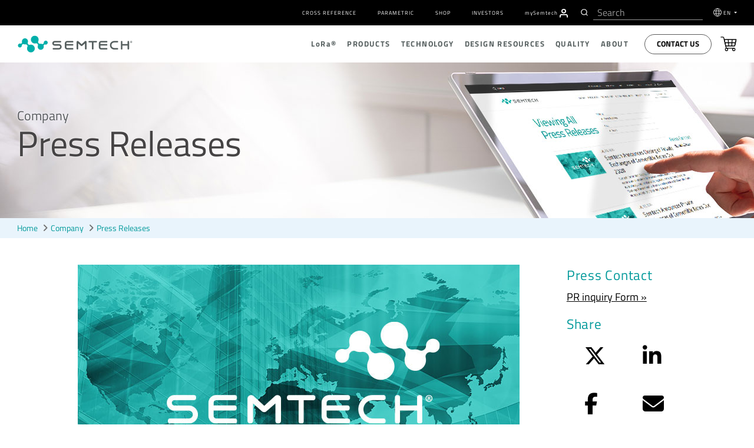

--- FILE ---
content_type: text/html; charset=UTF-8
request_url: https://www.semtech.fr/company/press/semtech-appoints-mark-lin-as-executive-vice-president-and-chief-financial-officer
body_size: 2260
content:
<!DOCTYPE html>
<html lang="en">
<head>
    <meta charset="utf-8">
    <meta name="viewport" content="width=device-width, initial-scale=1">
    <title></title>
    <style>
        body {
            font-family: "Arial";
        }
    </style>
    <script type="text/javascript">
    window.awsWafCookieDomainList = [];
    window.gokuProps = {
"key":"AQIDAHjcYu/GjX+QlghicBgQ/[base64]/tk6/e3C3Dn4T4NO2kA==",
          "iv":"CgAGhjJBEwAABTbN",
          "context":"Q/kws30xCMPI7Q28c2dvG6bE88UkGg1yshWbcblQisrnZBMy/pmu0C7iNhquO107S/rcwPFvtCJDqRsxHqIvucj95I7DHB5Qyj+tht4mLm3qYGNWUbOW+33lJReM31cL3WDVQqJ2pq17MVLcL4HiHYys7nAPPVWFTCAOsMA6pvOLkstg+l/R+Fs9Xtg80ENuF2n++ogTS27ONi06uiC/ibdg1e2JFgFAmKAFP7Ft1IeAEzjhoqzf3AFP2EE5Sblq57oclO9ZhNoTmPvPzDaSV6tE02U7zr7ccI7U2k3LOjbT91S2EWx85L3HL+RyVzJQBIEco7pKrCGCVnMvNaTht+qo0qlXCrKn9osDUDGu5mjjnCv5FJXsJRDSKFTjvze4GbpL5as/KQT/C0ih0CN8SBPSvlhloyz39qnNrur5vgsRLbukqcm8e1Te5HQy/9VF/28vxy55oLlVHGZ/o0H7DZ15244FYGmsE58sE2Qb5PeAQIcCkqtRoKduzjibkZs/Tn6Sx//LnVPoUENgUbdJ+LM50wFlQAbe+YCJE6McqensAwdK5RXseaaJQgP1KZa2wJGf+Sh7Q/yunf2NcnrABBQxqjvCf1ptSi7bHdbZip5MlIxkOg18R/ROrLiiyMiEQ6D+kbLeUfgnq7QWONg7G38U6hBpekcAtA5KbU5HkVQslUNnoJ6DH481MPKOKNUjuxfQ62vJ1298LTy6yOxIcshpuvF8iIBdtEFA2wHows4e8rfeZP9WigMW"
};
    </script>
    <script src="https://90f28dfd16a0.54d79960.us-east-1.token.awswaf.com/90f28dfd16a0/6e191a00188e/4b143b445d02/challenge.js"></script>
</head>
<body>
    <div id="challenge-container"></div>
    <script type="text/javascript">
        AwsWafIntegration.saveReferrer();
        AwsWafIntegration.checkForceRefresh().then((forceRefresh) => {
            if (forceRefresh) {
                AwsWafIntegration.forceRefreshToken().then(() => {
                    window.location.reload(true);
                });
            } else {
                AwsWafIntegration.getToken().then(() => {
                    window.location.reload(true);
                });
            }
        });
    </script>
    <noscript>
        <h1>JavaScript is disabled</h1>
        In order to continue, we need to verify that you're not a robot.
        This requires JavaScript. Enable JavaScript and then reload the page.
    </noscript>
</body>
</html>

--- FILE ---
content_type: text/html; charset=UTF-8
request_url: https://www.semtech.fr/company/press/semtech-appoints-mark-lin-as-executive-vice-president-and-chief-financial-officer
body_size: 17768
content:
<!DOCTYPE html>
<html class="no-js" dir="ltr" lang="en">
  <head>
    <meta http-equiv="content-type" content="text/html; charset=utf-8" dir="ltr" lang="en-us" />
    <meta http-equiv="X-UA-Compatible" content="IE=edge" />
    <meta name="viewport" content="width=device-width,initial-scale=1" />
    <meta name="format-detection" content="telephone=no" />
    
    
    
    
    
    
    
      <title>Semtech Appoints Mark Lin As Executive Vice President and Chief Financial Officer  | Semtech</title>

<meta name='description' content='Semtech announced today that its board of directors has appointed Mark Lin as Semtech’s new executive vice president and chief financial officer, succeeding Emeka Chukwu in that role, effective when Mr. Lin commences employment with the company.' />
<link rel='canonical' href='https://www.semtech.fr/company/press/semtech-appoints-mark-lin-as-executive-vice-president-and-chief-financial-officer' />
<meta property="og:url" content="https://www.semtech.fr/company/press/semtech-appoints-mark-lin-as-executive-vice-president-and-chief-financial-officer"/>


<!-- generated by seo_lite -->
      
      <meta property="og:image" content="https://www.semtech.fr/uploads/news/semtech-ir-pr-graphic-generic-web-new.jpg">
      <meta property="og:title" content="Semtech Appoints Mark Lin As Executive Vice President and Chief Financial Officer  ">
      <meta name="twitter:card" content="summary_large_image" />
      <meta name="twitter:site" content="@SemtechCorp" />
      <meta name="twitter:title" content="Semtech Appoints Mark Lin As Executive Vice President and Chief Financial Officer  " />
      <meta name="twitter:image" content="https://www.semtech.fr/uploads/news/semtech-ir-pr-graphic-generic-web-new.jpg" />
      <script src="https://www.semtech.fr/assets/js/main_js.js" async></script>
      
      <!-- modernizr + jquery-->
      <script src="https://www.semtech.fr/cache/4c2908e3851068fa63553fd4bd9ab0cca4e6a08c.1593543459.js"></script>
      <script src="https://www.semtech.fr/assets/js/faq.js"></script>
      <!-- bootstrap -->
      
      
      
      <!-- HTML5 shim and Respond.js for IE8 support of HTML5 elements and media queries -->
      <!-- WARNING: Respond.js doesn't work if you view the page via file:// -->
      <!--[if lt IE 9]>
        <script src="https://www.semtech.fr/assets/js/modernizr-custom.js"></script>
        <script src="https://oss.maxcdn.com/html5shiv/3.7.3/html5shiv.min.js"></script>
        <script src="https://oss.maxcdn.com/respond/1.4.2/respond.min.js"></script>
        <![endif]-->

      <!-- Start plausible -->
        <script defer data-domain="semtech.com" src="https://plausible.io/js/script.js"></script>
      <!-- End plausible -->
<!-- OneTrust Consent Management Scripts (Essential) -->
<script type="text/javascript" src="https://cdn.cookielaw.org/consent/355ce0b5-a538-4f50-929a-028727442fb7/OtAutoBlock.js"></script>
<script src="https://cdn.cookielaw.org/scripttemplates/otSDKStub.js" 
        data-document-language="true" 
        type="text/javascript" 
        charset="UTF-8" 
        data-domain-script="355ce0b5-a538-4f50-929a-028727442fb7">
</script>

<!-- Consent Default Set-Up -->
<script nonce="16b719891b65a2a5c32c2774c66adb20">
  // Define dataLayer and the gtag function
  window.dataLayer = window.dataLayer || [];
  function gtag(){dataLayer.push(arguments);}

  // List of U.S. states and countries with opt-out privacy laws
  const optOutRegions = {
    "US": ["CA", "VA", "CO", "CT", "UT", "TX", "OR", "FL", "MT", "DE", "IA", "TN", "IN"], // U.S. Opt-Out States
    "MX": "opt-out", // Mexico (opt-out)
    "CA": "opt-out", // Canada (except Quebec is opt-in)
    "CA-QC": "opt-in", // Québec (strict like GDPR)
    "GDPR": "opt-in" // GDPR regions require explicit opt-in
  };

  // Function to wait for OneTrust to load before retrieving geolocation
  function waitForOneTrust(callback) {
    if (typeof OneTrust !== "undefined" && typeof OneTrust.getGeolocationData === "function" && typeof OneTrust.GetDomainData === "function") {callback();} else {
      setTimeout(() => waitForOneTrust(callback), 500);
    }
  }

  // Function to set default consent based on geolocation data
  function setDefaultConsent() {
    OneTrust.getGeolocationData(function(geoInfo) {
      if (!geoInfo || !geoInfo.country) {
        console.warn("OneTrust geolocation data not available");
        return;
      }

      console.log("User location detected:", geoInfo); // Debugging

      if (geoInfo.country === "US" && optOutRegions["US"].includes(geoInfo.state)) {
        gtag('consent', 'default', { ad_storage: "granted", analytics_storage: "granted" });
      } else if (geoInfo.country === "CA" && geoInfo.state === "QC") {
        gtag('consent', 'default', { ad_storage: "denied", analytics_storage: "denied" });
      } else if (geoInfo.country === "CA") {
        gtag('consent', 'default', { ad_storage: "granted", analytics_storage: "granted" });
      } else if (geoInfo.country === "MX") {
        gtag('consent', 'default', { ad_storage: "granted", analytics_storage: "granted" });
      } else if (geoInfo.region === "Europe") {
        gtag('consent', 'default', { ad_storage: "denied", analytics_storage: "denied" });
      } else {
        gtag('consent', 'default', { ad_storage: "granted", analytics_storage: "granted" });
      }
    });
  }

  // Ensure the function runs after OneTrust initializes
  waitForOneTrust(setDefaultConsent);
</script>

<script nonce="16b719891b65a2a5c32c2774c66adb20">
  function OptanonWrapper() {
    waitForOneTrust(() => {
      OneTrust.OnConsentChanged(function() {
        let domainData = OneTrust.GetDomainData();
        if (!domainData || !domainData.Groups) {
          console.warn("OneTrust domain data not available");
          return;
        }

        let consentGroups = domainData.Groups; // Extract consent categories

        gtag('consent', 'update', {
          ad_storage: consentGroups["C0002"]?.IsSelected ? "granted" : "denied",
          analytics_storage: consentGroups["C0001"]?.IsSelected ? "granted" : "denied",
          functionality_storage: consentGroups["C0003"]?.IsSelected ? "granted" : "denied",
          personalization_storage: consentGroups["C0004"]?.IsSelected ? "granted" : "denied",
          security_storage: consentGroups["C0005"]?.IsSelected ? "granted" : "denied",
          ad_user_data: consentGroups["C0006"]?.IsSelected ? "granted" : "denied",
          ad_personalization: consentGroups["C0007"]?.IsSelected ? "granted" : "denied"
        });

        console.log("Consent updated based on OneTrust data:", consentGroups);
      });
    });
  }
</script>
<!-- OneTrust Cookies Consent Notice End -->

<!-- Google Tag Manager -->
<script id="gtmScript" nonce="16b719891b65a2a5c32c2774c66adb20">
  (function(w,d,s,l,i){
    w[l]=w[l]||[];w[l].push({'gtm.start': new Date().getTime(), event:'gtm.js'});
    var f=d.getElementsByTagName(s)[0],
        j=d.createElement(s), dl=l!='dataLayer'?'&l='+l:''; 
    j.async=true;
    j.src='https://www.googletagmanager.com/gtm.js?id='+i+dl;
    var n=d.querySelector('[nonce]');
    n && j.setAttribute('nonce', n.nonce || n.getAttribute('nonce'));
    f.parentNode.insertBefore(j,f);
  })(window,document,'script','dataLayer','GTM-MLC7PVT');
</script>
<!-- End Google Tag Manager -->

 
 
    
    <!-- Hotjar Tracking Code for www.semtech.com -->
    <script nonce="16b719891b65a2a5c32c2774c66adb20">
      // (function(h,o,t,j,a,r){
      //       h.hj=h.hj||function(){(h.hj.q=h.hj.q||[]).push(arguments)};
      //       h._hjSettings={hjid:1290965,hjsv:6};
      //       a=o.getElementsByTagName('head')[0];
      //       r=o.createElement('script');r.async=1;
      //       r.src=t+h._hjSettings.hjid+j+h._hjSettings.hjsv;
      //       a.appendChild(r);
      //   })(window,document,'https://static.hotjar.com/c/hotjar-','.js?sv=');
        </script>

    
    <!-- fonts -->
    <!-- <link rel="stylesheet" href="https://www.semtech.fr/assets/css/fira-sans-font.css"> -->
    <link rel="stylesheet" href="https://www.semtech.fr/assets/css/titillium-fonts.css">
    <link rel="stylesheet" href="https://www.semtech.fr/assets/css/font-awesome.min.css">
    <link rel="stylesheet" href="https://www.semtech.fr/assets/css/brands.min.css">
    <link rel="stylesheet" href="https://www.semtech.fr/assets/css/solid.min.css">
    
    <!-- styles -->
    <link rel="stylesheet" href="https://www.semtech.fr/assets/js/slidebars/css/slidebars.min.css"  media="screen"/>
    <link rel="stylesheet" rel="stylesheet" href="https://www.semtech.fr/?css=common/_styles.v.1769207479" >
    <link rel="stylesheet" href="https://www.semtech.fr/?css=common/_main.v.1757453800" />
    
    
    
    
    
    
    
    
      
      
    
    
    
      
 
    <!-- favorites icons -->
    <link rel="shortcut icon" href="https://www.semtech.fr/assets/img/favicon.ico" />
    <link rel="apple-touch-icon" sizes="76x76" href="https://www.semtech.fr/assets/img/apple-touch-icon-76x76.png" />
    <link rel="apple-touch-icon" sizes="120x120" href="https://www.semtech.fr/assets/img/apple-touch-icon-120x120.png" />
    <link rel="apple-touch-icon" sizes="152x152" href="https://www.semtech.fr/assets/img/apple-touch-icon-152x152.png" />
    <link rel="apple-touch-icon" href="https://www.semtech.fr/assets/img/apple-touch-icon.png" />
    <link rel="alternate" href="https://www.semtech.fr/company/press/semtech-appoints-mark-lin-as-executive-vice-president-and-chief-financial-officer" hreflang="en" />
    <link rel="alternate" href="https://www.semtech.cn/company/press/semtech-appoints-mark-lin-as-executive-vice-president-and-chief-financial-officer" hreflang="zh-cn" />
    <link rel="alternate" href="https://www.semtech.fr/company/press/semtech-appoints-mark-lin-as-executive-vice-president-and-chief-financial-officer" hreflang="fr" />
    <link rel="alternate" href="https://www.semtech.jp/company/press/semtech-appoints-mark-lin-as-executive-vice-president-and-chief-financial-officer" hreflang="ja" />
    <link rel="alternate" href="https://www.semtech.fr/company/press/semtech-appoints-mark-lin-as-executive-vice-president-and-chief-financial-officer" hreflang="x-default"/>
  </head>
  <body class="company press semtech-appoints-mark-lin-as-executive-vice-president-and-chief-financial-officer ">
    <!-- Google Tag Manager (noscript) -->
    <noscript><iframe src="https://www.googletagmanager.com/ns.html?id=GTM-MLC7PVT"
                      height="0" width="0" style="display:none;visibility:hidden"></iframe></noscript>
                      <!-- End Google Tag Manager (noscript) -->
                      
    <div canvas="container">
			<a class="skip-link sr-only sr-only-focusable text-white" href="#content" tabindex="0" aria-label="Skip to main content">Skip to main content</a>
      <header class="header-autohide">
	<div class="navbar-container d-flex align-items-center">
		<div class="container">
			<div class="row justify-content-between">
				
				<div class="col-12">
					<div class="utility-menu">
						<nav class="navbar navbar-expand-lg" role="navigation">
							<div class=" navbar-collapse justify-content-end" id="navbarSupportedContent">
								<ul class="navbar-nav" role="menubar">
									<li role="presentation" class="nav-item"><a role="menuitem" href="/design-support/cross-reference-search"
											class="navg-link px-2 ">Cross Reference</a></li>
									<li role="presentation" class="nav-item"><a role="menuitem" href="/design-support/parametric-search"
											class="navg-link px-2 ">Parametric</a></li>
									<li role="presentation" class="nav-item"><a role="menuitem" href="/shop" target="_blank"
											class="navg-link px-2 ">Shop</a></li>
									<li role="presentation" class="nav-item"><a role="menuitem" href="https://investors.semtech.com/" target="_blank"
											class="navg-link px-2 ">Investors</a></li>
									
									<li role="presentation" class="nav-item mysemtech-link">
										<a role="menuitem" href="https://semtech.my.site.com/DP/" target="_blank"
											class="navg-link ps-2"><span class="text-lowercase">my</span>S<span
												class="text-lowercase">emtech</span></a>
										<a role="menuitem" aria-label="Navigate to MySemtech" href="https://semtech.my.site.com/DP/" target="_blank">
											<svg xmlns="http://www.w3.org/2000/svg"
												xmlns:xlink="http://www.w3.org/1999/xlink" width="15.304"
												height="16.976" viewBox="0 0 15.304 16.976">
												<defs>
													<clipPath id="clip-path">
														<path id="Combined_Shape" data-name="Combined Shape"
															d="M14.218,16.726a.837.837,0,0,1-.836-.836V14.218a2.512,2.512,0,0,0-2.509-2.509H4.182a2.512,2.512,0,0,0-2.509,2.509V15.89A.836.836,0,0,1,0,15.89V14.218a4.187,4.187,0,0,1,4.182-4.182h6.69a4.187,4.187,0,0,1,4.182,4.182V15.89A.837.837,0,0,1,14.218,16.726ZM7.527,8.363a4.182,4.182,0,1,1,4.182-4.181A4.186,4.186,0,0,1,7.527,8.363Zm0-6.691a2.509,2.509,0,1,0,2.509,2.509A2.512,2.512,0,0,0,7.527,1.672Z"
															transform="translate(0 0)" fill="#fff" stroke="#363636"
															stroke-miterlimit="10" stroke-width="0.25" />
													</clipPath>
												</defs>
												<g id="Group_24257" data-name="Group 24257"
													transform="translate(0.125 0.125)">
													<path id="Combined_Shape-2" data-name="Combined Shape"
														d="M14.218,16.726a.837.837,0,0,1-.836-.836V14.218a2.512,2.512,0,0,0-2.509-2.509H4.182a2.512,2.512,0,0,0-2.509,2.509V15.89A.836.836,0,0,1,0,15.89V14.218a4.187,4.187,0,0,1,4.182-4.182h6.69a4.187,4.187,0,0,1,4.182,4.182V15.89A.837.837,0,0,1,14.218,16.726ZM7.527,8.363a4.182,4.182,0,1,1,4.182-4.181A4.186,4.186,0,0,1,7.527,8.363Zm0-6.691a2.509,2.509,0,1,0,2.509,2.509A2.512,2.512,0,0,0,7.527,1.672Z"
														transform="translate(0 0)" fill="#fff" stroke="#363636"
														stroke-miterlimit="10" stroke-width="0.25" />
													<g id="Mask_Group_2" data-name="Mask Group 2"
														transform="translate(0 0)" clip-path="url(#clip-path)">
														<g id="COLOR_black" data-name="COLOR/ black"
															transform="translate(-2.509 -1.673)">
															<g id="Rectangle" fill="#fff" stroke="#363636"
																stroke-miterlimit="10" stroke-width="0.25">
																<rect width="20" height="20" stroke="none" />
																<rect x="0.125" y="0.125" width="19.75" height="19.75"
																	fill="none" />
															</g>
														</g>
													</g>
												</g>
											</svg>
										</a>
									</li>
									<li class="header-search-li ps-3 pe-2">
										
						<div class="header-search d-flex align-items-center">
							<div id="header-search"></div>
						
					</div>
									</li>
									<li role="presentation" class="nav-item dropdown language-selector">
										<svg xmlns="http://www.w3.org/2000/svg" width="17" height="17"
											viewBox="0 0 17 17">
											<g id="Group_23983" data-name="Group 23983"
												transform="translate(-68.5 -146.5)">
												<circle id="Ellipse_68" data-name="Ellipse 68" cx="8" cy="8" r="8"
													transform="translate(69 147)" fill="none" stroke="#fff"
													stroke-linejoin="round" stroke-width="1" />
												<ellipse id="Ellipse_69" data-name="Ellipse 69" cx="3.077" cy="7.692"
													rx="3.077" ry="7.692" transform="translate(73.923 147.308)"
													fill="none" stroke="#fff" stroke-linejoin="round"
													stroke-width="1" />
												<line id="Line_278" data-name="Line 278" x1="14"
													transform="translate(70 152)" fill="none" stroke="#fff"
													stroke-linejoin="round" stroke-width="1" />
												<line id="Line_279" data-name="Line 279" x2="14"
													transform="translate(70 158)" fill="none" stroke="#fff"
													stroke-linejoin="round" stroke-width="1" />
											</g>
										</svg>

										<a class="navg-link  dropdown-toggle" href="#" data-bs-toggle="dropdown">
											EN
										</a>
										<ul class="dropdown-menu language-selection-list">
											<li role="presentation" class="nav-item" data-value=" en-US"><a role="menuitem" href="https://www.semtech.fr/"
													class="navg-link">EN</a></li>
											<li role="presentation" class="nav-item" data-value=" zh-CN"><a role="menuitem"  href="https://www.semtech.cn/" class="navg-link">CN
													(中文)</a></li>
											<li role="presentation" class="nav-item" data-value=" ja-JP"><a role="menuitem"  href="https://www.semtech.jp/" class="navg-link">JP
													(日本語)</a></li>
											<li role="presentation" class="nav-item" data-value=" fr-FR"><a role="menuitem"  href="https://www.semtech.fr/"
													class="navg-link">FR</a></li>
										</ul>
									</li>
								</ul>
							</div>
						</nav>
					</div>
				</div>
			</div>
		</div>
	</div>

	<nav role="navigation" class="nav-top d-flex align-items-center py-2 py-lg-0">
		<div class="container">
			<div class="row justify-content-between position-relative">
				<div class="col-12 col-lg-3 d-flex align-items-center">
					<span class="d-lg-none">
						<a id="sb-toggle" class="js-toggle-right-slidebar"><span></span></a>
					</span>
					
					<a class="header-logo float-lg-none float-end" href="/" title="smtc" link-name="smtc Logo">
						<picture class="logo">
							<source media="()" srcset="#">
							<img width="100%" height="auto" loading="lazy" src="/uploads/images/semtech-logo.svg"
								alt="Semtech" title="Semtech" class="smtc-logo">
						</picture>
					</a>
				</div>
				<div class="col-12 col-lg-9 d-none d-lg-block position-static">
					<div class="nav-main justify-content-end d-flex align-items-center" id="main-nav">
						<ul class="nav-main-depth1 justify-content-end d-flex align-items-center" role="menubar">
							<li role="presentation"><a role="menuitem" href="/lora" class="">L<span
										class="text-lowercase">o</span>R<span class="text-lowercase">a</span>®</a>
								<div class="nav-depth2-container">
									<ul class="nav-main-depth2 list-unstyled" role="menu">
										<li role="presentation"><a href="/lora">L<span class="text-lowercase">o</span>R<span
													class="text-lowercase" role="menuitem">a</span>&reg; Overview</a>
											<div class="nav-depth2-inner-container">
												<div class="container p-0">
													<div class="row">
														<div class="col-5 nav-depth2-desc">
															<h3 class="text-start">L<span
																	class="text-lowercase">o</span>R<span
																	class="text-lowercase">a</span> Overview</h3>
															
															<p>LoRa is the de facto wireless platform of Internet of Things (IoT). Semtech's LoRa chipsets connect sensors to the Cloud and enable real-time communication of data and analytics that can be utilized to enhance efficiency and productivity.</p>
															
															<button class="btn button-primary mt-2"><a
																	href="/lora">Read More</a></button>
														</div>
														<div class="col-7 nav-main-depth3-container">
															<ul class="nav-main-depth3 list-unstyled" role="menu">
																<li role="presentation" class="nav-item"><a role="menuitem" class="navg-link"
																		href="/lora/what-is-lora">L<span
																			class="text-lowercase">o</span>R<span
																			class="text-lowercase">a</span> (PHY)</a>
																</li>
																<li role="presentation" class="nav-item"><a role="menuitem" class="navg-link"
																		href="/lora/why-lora">Benefits of L<span
																			class="text-lowercase">o</span>R<span
																			class="text-lowercase">a</span></a></li>
																<li role="presentation" class="nav-item"><a role="menuitem" class="navg-link"
																		href="/lora/lorawan-standard">L<span
																			class="text-lowercase">o</span>R<span
																			class="text-lowercase">a</span>WAN®
																		Standard</a>
																</li>
																<li role="presentation" class="nav-item"><a role="menuitem" class="navg-link"
																		href="/products/wireless-rf">Products</a>
																</li>
															</ul>
														</div>
													</div>
												</div>
											</div>
										</li>
										<li role="presentation"><a role="menuitem" href="/lora/lora-applications">Applications</a>
											<div class="nav-depth2-inner-container">
												<div class="container p-0">
													<div class="row">
														<div class="col-5 nav-depth2-desc">
															<h3>Applications Overview</h3>
															
															<p>With an ever-increasing number of IoT vertical applications, LoRa devices and the LoRaWAN standard is creating business efficiencies and improving lives around the world.</p>
															
															<button class="btn button-primary mt-2"><a
																	href="/lora/lora-applications">Read
																	More</a></button>
														</div>
														<div class="col-7 nav-main-depth3-container">
															<ul class="nav-main-depth3 columns-2 list-unstyled" role="menu">
																<li class="nav-item" role="presentation"><a role="menuitem" class="navg-link"
																		href="/lora/lora-applications/smart-agriculture">Agriculture</a>
																</li>
																<li class="nav-item" role="presentation"><a role="menuitem" class="navg-link"
																		href="/lora/lora-applications/smart-cities">Cities</a>
																</li>
																<li class="nav-item" role="presentation"><a role="menuitem" class="navg-link"
																		href="/lora/lora-applications/smart-environment">Environment</a>
																</li>
																<li class="nav-item" role="presentation"><a role="menuitem" class="navg-link"
																		href="/lora/lora-applications/smart-healthcare">Healthcare</a>
																</li>
																<li class="nav-item" role="presentation"><a role="menuitem" class="navg-link"
																		href="/lora/lora-applications/smart-buildings">Buildings</a>
																</li>
																<li class="nav-item" role="presentation"><a role="menuitem" class="navg-link"
																		href="/lora/lora-applications/smart-homes">Homes</a>
																</li>
																<li class="nav-item" role="presentation"><a role="menuitem" class="navg-link"
																		href="/lora/lora-applications/smart-industrial-control">Industrial
																		Control</a></li>
																<li class="nav-item" role="presentation"><a role="menuitem" class="navg-link"
																		href="/lora/lora-applications/smart-retail">Retail</a>
																</li>
																<li class="nav-item" role="presentation"><a role="menuitem" class="navg-link"
																		href="/lora/lora-applications/smart-supply-chain-logistics">Supply
																		Chain and Logistics</a></li>
																<li class="nav-item" role="presentation"><a role="menuitem" class="navg-link"
																		href="/lora/lora-applications/smart-electricity-metering">Electricity</a>
																</li>
																<li class="nav-item" role="presentation"><a role="menuitem" class="navg-link"
																		href="/lora/lora-applications/smart-gas-metering">Gas</a>
																</li>
																<li class="nav-item" role="presentation"><a role="menuitem" class="navg-link"
																		href="/lora/lora-applications/smart-water-metering">Water</a>
																</li>
															</ul>
														</div>
													</div>
												</div>
											</div>
										</li>
										<li role="presentation" ><a role="menuitem" href="/lora/ecosystem">Ecosystem</a>
											<div class="nav-depth2-inner-container">
												<div class="container p-0">
													<div class="row">
														<div class="col-5 nav-depth2-desc">
															<h3>Ecosystem Overview</h3>
															
															<p>LoRa is bolstered by a diverse global ecosystem of hardware manufacturers, software designers, network providers, and industry associations.</p>
															
															<button class="btn button-primary mt-2"><a
																	href="/lora/ecosystem">Read
																	More</a></button>
														</div>
														<div class="col-7 nav-main-depth3-container">
															<ul class="nav-main-depth3 columns-2 list-unstyled" role="menu">
																<li role="presentation" class="nav-item"><a role="menuitem" class="navg-link"
																		href="/lora/ecosystem/lora-alliance">L<span
																			class='text-lowercase'>o</span>R<span
																			class='text-lowercase'>a</span> Alliance&reg;</a>
																</li>
																<li role="presentation" class="nav-item"><a role="menuitem" class="navg-link"
																		href="/lora/ecosystem/sensor-features">Featured
																		Sensor Use Cases</a></li>
																<li role="presentation" class="nav-item"><a role="menuitem" class="navg-link"
																		href="/lora/ecosystem/gateways">Gateways</a>
																</li>
																<li role="presentation" class="nav-item"><a role="menuitem" class="navg-link"
																		href="/lora/ecosystem/software">Software</a>
																</li>
																<li class="nav-item"><a class="navg-link"
																		href="/lora/ecosystem/networks">Networks</a>
																</li>
																<li role="presentation" class="nav-item"><a role="menuitem" class="navg-link"
																		href="/lora/ecosystem/industry-alliances">Industry
																		Alliances</a></li>
															</ul>
														</div>
													</div>
												</div>
											</div>
										</li>
										<li role="presentation" ><a role="menuitem" href="/lora/resources">Resources</a>
											<div class="nav-depth2-inner-container">
												<div class="container">
													<div class="row">
														<div class="col-5 nav-depth2-desc">
															<h3>Resources Overview</h3>
															
															<p>Explore our top resources to help you learn more about LoRa devices and the LoRaWAN standard or bring a LoRa-based solution to market.</p>
															
															<button class="btn button-primary mt-2"><a
																	href="/lora/resources">Read More</a></button>
														</div>
														<div class="col-7 nav-main-depth3-container">
															<ul class="nav-main-depth3 columns-2 list-unstyled" role="menu">
																<li role="presentation" class="nav-item"><a role="menuitem" class="navg-link"
																		href="/lora/resources">LoRa Products
																		Overview</a></li>
																<li role="presentation" class="nav-item"><a role="menuitem" class="navg-link"
																		href="/lora/resources/lora-videos">Videos</a>
																</li>
																<li role="presentation" class="nav-item"><a role="menuitem" class="navg-link"
																		href="/lora/resources/lora-white-papers">White
																		Papers &amp; Use Cases</a></li>

																<li role="presentation" class="nav-item"><a role="menuitem" class="navg-link"
																		href="/lora/resources/lora-community">L<span
																			class="text-lowercase">o</span>R<span
																			class="text-lowercase">a</span> Developers
																		&amp;
																		Tech Support</a></li>
																<li role="presentation" class="nav-item"><a role="menuitem" class="navg-link"
																		href="/design-support/lora-calculator">L<span
																			class="text-lowercase">o</span>R<span
																			class="text-lowercase">a</span> Calculator</a>
																</li>
																<li role="presentation" class="nav-item"><a role="menuitem" class="navg-link"
																		href="https://info.semtech.fr/sidewalk" target="_blank">Amazon Sidewalk</a></li>
																<li role="presentation" class="nav-item"><a role="menuitem" class="navg-link"
																		href="/lora/resources/lorawan-academy">Academy for L<span
																			class="text-lowercase">o</span>R<span
																			class="text-lowercase">a</span>WAN
																		</a>
																</li>
																<li role="presentation" class="nav-item"><a role="menuitem" class="navg-link"
																		href="/company/brand-resources">Logo Use</a>
																</li>
																<li class="nav-item"><a class="navg-link"
																		href="/company/press/category/pr-lora-wireless-rf ">Press
																		Releases</a></li>
																<li role="presentation" class="nav-item"><a role="menuitem" class="navg-link"
																		href="/company/news/category/pr-lora-wireless-rf">Press
																		Coverage</a></li>
																<li role="presentation" class="nav-item"><a role="menuitem" class="navg-link"
																		href="/company/contact/support">Contact</a></li>
															</ul>
														</div>
													</div>
												</div>
											</div>
										</li>
									</ul>
								</div>
							</li>
							<li role="presentation"><a role="menuitem" href="/products" class="">Products</a>
								<div class="nav-depth2-container">
									<ul class="nav-main-depth2 list-unstyled" role="menu">
										<li role="presentation"><a role="menuitem" href="/products">Products Overview</a>
											<div class="nav-depth2-inner-container">
												<div class="container p-0">
													<div class="row">
														<div class="col-5 nav-depth2-desc">
															<h3>Products Overview</h3>
															<p>Thousands of customers worldwide rely on our diverse product portfolio and world class technology roadmap for solutions in low power wireless communications, optical data transport, video broadcasting, power management, circuit protection, touch sensing, and more.</p>
															<button class="btn button-primary mt-2"><a
																	href="/products">Read More</a></button>
														</div>
														<div class="col-7 nav-main-depth3-container">
															<h3 class="text-start">Quick Links</h3>
															<ul class="nav-main-depth3 list-unstyled" role="menu">
																<li role="presentation" class="nav-item"><a role="menuitem" class="navg-link"
																		href="/design-support/product-guides">Product
																		Selector Guides</a>
																</li>
																<li role="presentation" class="nav-item"><a role="menuitem" class="navg-link" href="/shop"
																		target="_blank">Shop</a></li>
																<li role="presentation" class="nav-item"><a role="menuitem" class="navg-link"
																		href="/design-support/parametric-search">Parametric
																		Search</a>
																</li>
															</ul>
														</div>
													</div>
												</div>
											</div>
										</li>
										
										
										 
										<li role="presentation" ><a role="menuitem" href="https://www.semtech.fr/products/wireless-rf">
												L<span
													class="text-lowercase">o</span>R<span
													class="text-lowercase">a</span>&reg; 
												Wireless RF
												
											</a>
											<div class="nav-depth2-inner-container">
												<div class="container">
													<div class="row">
														<div class="col-5 nav-depth2-desc">
															<h3>Products Overview</h3>
															<p>LoRa®, a long range, low power platform, and the de facto wireless platform of Internet of Things, is highly integrated and cost-effective, boasting a notable battery life of up to 20 years, a 3-mile range in urban environments and a 30-mile range outdoors.</p>
															<button class="btn button-primary mt-2"><a
																	href="https://www.semtech.fr/products/wireless-rf">Read
																	More</a></button>
														</div>
														<div class="col-7 nav-main-depth3-container">
															
															<ul role="menu" class="nav-main-depth3 columns-2 list-unstyled">

																
																	<li role="presentation" class="nav-item">
																		<a role="menuitem" class="navg-link" href="/products/wireless-rf/end-nodes-ics">End-Nodes ICs</a>
																	</li>
																	<li role="presentation" class="nav-item">
																		<a role="menuitem" class="navg-link" href="/products/wireless-rf/lora-core">ICs for Gateways</a>
																	</li>
																	<li role="presentation" class="nav-item">
																		<a role="menuitem" class="navg-link" href="/products/wireless-rf/software-library-protocol-solution">LoRa Basics&trade; Modem & LoRa USP&trade;</a>
																	</li>
																	<li role="presentation" class="nav-item">
																		<a role="menuitem" class="navg-link" href="/products/wireless-rf/hardware-development-tools-kits">Hardware Development Tools &amp; Kits</a>
																</li>
																
															</ul>
															
														</div>
													</div>
												</div>
											</div>
										</li>
										 
										
										 
										<li role="presentation" ><a role="menuitem" href="https://www.semtech.fr/products/circuit-protection">
												
												Circuit Protection
												
											</a>
											<div class="nav-depth2-inner-container">
												<div class="container">
													<div class="row">
														<div class="col-5 nav-depth2-desc">
															<h3>Products Overview</h3>
															<p>Sophisticated devices that protect sensitive circuitry from Electrostatic Discharge (ESD), Electrical Fast Transients (EFT), Cable Discharge Events (CDE), and other electrical overstress.</p>
															<button class="btn button-primary mt-2"><a
																	href="https://www.semtech.fr/products/circuit-protection">Read
																	More</a></button>
														</div>
														<div class="col-7 nav-main-depth3-container">
															
															<div class="row">
																<div class="col-6">
																	<h3 class="text-start">Circuit Protection Products
																	</h3>
																	<ul class="nav-main-depth3 list-unstyled" role="menu">
																		
																		<li role="presentation" class="nav-item"><a role="menuitem" class="navg-link"
																				href="https://www.semtech.fr/products/circuit-protection/esd-protection">ESD Protection Diodes</a>
																		</li>
																		
																		<li role="presentation" class="nav-item"><a role="menuitem" class="navg-link"
																				href="https://www.semtech.fr/products/circuit-protection/tvs-diodes">TVS Diodes</a>
																		</li>
																		
																	</ul>
																</div>
																<div class="col-6">
																	<h3 class="text-start">Interfaces</h3>
																	<ul class="nav-main-depth3 list-unstyled role="menu">
																		
																		<li role="presentation" class="nav-item"><a role="menuitem" class="navg-link"
																				href="https://www.semtech.fr/products/circuit-protection/usb">USB</a>
																		</li>
																		
																		<li role="presentation" class="nav-item"><a role="menuitem" class="navg-link"
																				href="https://www.semtech.fr/products/circuit-protection/hdmi">HDMI</a>
																		</li>
																		
																		<li role="presentation" class="nav-item"><a role="menuitem" class="navg-link"
																				href="https://www.semtech.fr/products/circuit-protection/antenna">Antenna</a>
																		</li>
																		
																		<li role="presentation" class="nav-item"><a role="menuitem" class="navg-link"
																				href="https://www.semtech.fr/products/circuit-protection/ethernet">Ethernet</a>
																		</li>
																		
																		<li role="presentation" class="nav-item"><a role="menuitem" class="navg-link"
																				href="https://www.semtech.fr/products/circuit-protection/rs485">RS-485</a>
																		</li>
																		
																		<li role="presentation" class="nav-item"><a role="menuitem" class="navg-link"
																				href="https://www.semtech.fr/products/circuit-protection/automotive-ethernet">Automotive Ethernet</a>
																		</li>
																		
																		<li role="presentation" class="nav-item"><a role="menuitem" class="navg-link"
																				href="https://www.semtech.fr/products/circuit-protection/automotive-high-speed">Automotive High Speed</a>
																		</li>
																		
																		<li role="presentation" class="nav-item"><a role="menuitem" class="navg-link"
																				href="https://www.semtech.fr/products/circuit-protection/vbus">VBUS</a>
																		</li>
																		
																	</ul>
																</div>
															</div>
															
														</div>
													</div>
												</div>
											</div>
										</li>
										 
										
										 
										<li role="presentation" ><a role="menuitem" href="https://www.semtech.fr/products/signal-integrity">
												
												Signal Integrity
												
											</a>
											<div class="nav-depth2-inner-container">
												<div class="container">
													<div class="row">
														<div class="col-5 nav-depth2-desc">
															<h3>Products Overview</h3>
															<p>A comprehensive portfolio of innovative optical, analog and mixed-signal semiconductor solutions that serve the rising global demand for high-speed data transmission products.</p>
															<button class="btn button-primary mt-2"><a
																	href="https://www.semtech.fr/products/signal-integrity">Read
																	More</a></button>
														</div>
														<div class="col-7 nav-main-depth3-container">
															
															<ul role="menu" class="nav-main-depth3 list-unstyled">

																

																
																 
																
																 
																	<li role="presentation" class="nav-item"><a role="menuitem" class="navg-link"
																			href="https://www.semtech.fr/products/signal-integrity/data-center" >Data Center</a>
																	</li>
																 
																
																 
																	<li role="presentation" class="nav-item"><a role="menuitem" class="navg-link"
																			href="https://www.semtech.fr/products/signal-integrity/fttx-passive-optical-networks" >Passive Optical Networks</a>
																	</li>
																 
																
																 
																	<li role="presentation" class="nav-item"><a role="menuitem" class="navg-link"
																			href="https://www.semtech.fr/products/signal-integrity/mobile-transport" >Mobile Transport</a>
																	</li>
																 
																
																 
																
																 
																
																 
																
																 
																
																 
																
																
																

																
															</ul>
															
														</div>
													</div>
												</div>
											</div>
										</li>
										 
										
										 
										<li role="presentation" ><a role="menuitem" href="https://www.semtech.fr/products/professional-av">
												
												Professional AV
												
											</a>
											<div class="nav-depth2-inner-container">
												<div class="container">
													<div class="row">
														<div class="col-5 nav-depth2-desc">
															<h3>Products Overview</h3>
															<p>Advanced off-the-shelf technology that enables end-to-end systems and integrates advanced inline signal processing capabilities such as light compression, broadcast quality scaling and audio down-mixing.</p>
															<button class="btn button-primary mt-2"><a
																	href="https://www.semtech.fr/products/professional-av">Read
																	More</a></button>
														</div>
														<div class="col-7 nav-main-depth3-container">
															
															<ul role="menu" class="nav-main-depth3 columns-2 list-unstyled">

																

																
																 
																	<li role="presentation" class="nav-item"><a role="menuitem" class="navg-link"
																			href="https://www.semtech.fr/products/professional-av/blueriver" >BlueRiver®</a>
																	</li>
																 
																
																 
																	<li role="presentation" class="nav-item"><a role="menuitem" class="navg-link"
																			href="https://www.semtech.fr/products/professional-av/usb-extension" >USB Extension</a>
																	</li>
																 
																
																
																
																<li role="presentation" class="nav-item"><a role="menuitem" class="navg-link"
																		href="/products/wireless-rf/hardware-development-tools-kits">Hardware Development Tools & Kits</a>
																</li>
																

																
															</ul>
															
														</div>
													</div>
												</div>
											</div>
										</li>
										 
										
										 
										<li role="presentation" ><a role="menuitem" href="https://www.semtech.fr/products/smart-sensing">
												
												Smart Sensing
												
											</a>
											<div class="nav-depth2-inner-container">
												<div class="container">
													<div class="row">
														<div class="col-5 nav-depth2-desc">
															<h3>Products Overview</h3>
															<p>Intelligent sensing solutions that transform human-machine interaction. Semtech's Smart Sensing portfolio delivers ultra-low power proximity detection, precision force measurement, and interface control for mobile, automotive, wearables, and industrial applications.</p>
															<button class="btn button-primary mt-2"><a
																	href="https://www.semtech.fr/products/smart-sensing">Read
																	More</a></button>
														</div>
														<div class="col-7 nav-main-depth3-container">
															
															<ul role="menu" class="nav-main-depth3 columns-2 list-unstyled">

																

																
																 
																	<li role="presentation" class="nav-item"><a role="menuitem" class="navg-link"
																			href="https://www.semtech.fr/products/smart-sensing/perse-connect" >PerSe® Connect</a>
																	</li>
																 
																
																 
																	<li role="presentation" class="nav-item"><a role="menuitem" class="navg-link"
																			href="https://www.semtech.fr/products/smart-sensing/perse-contact-human-sensor" >PerSe® Contact</a>
																	</li>
																 
																
																 
																	<li role="presentation" class="nav-item"><a role="menuitem" class="navg-link"
																			href="https://www.semtech.fr/products/smart-sensing/perse-control-touch-proximity-sensor" >PerSe® Control </a>
																	</li>
																 
																
																 
																	<li role="presentation" class="nav-item"><a role="menuitem" class="navg-link"
																			href="https://www.semtech.fr/products/smart-sensing/io-expanders" >IO Expanders</a>
																	</li>
																 
																
																 
																	<li role="presentation" class="nav-item"><a role="menuitem" class="navg-link"
																			href="https://www.semtech.fr/products/smart-sensing/force-sensing-solutions" >Force Sensing Solutions</a>
																	</li>
																 
																
																
																
																<li role="presentation" class="nav-item"><a role="menuitem" class="navg-link"
																		href="/products/wireless-rf/hardware-development-tools-kits">Hardware Development Tools & Kits</a>
																</li>
																

																
															</ul>
															
														</div>
													</div>
												</div>
											</div>
										</li>
										 
										
										 
										<li role="presentation" ><a role="menuitem" href="https://www.semtech.fr/products/broadcast-video">
												
												Broadcast Video
												
											</a>
											<div class="nav-depth2-inner-container">
												<div class="container">
													<div class="row">
														<div class="col-5 nav-depth2-desc">
															<h3>Products Overview</h3>
															<p>Award-winning solutions designed specifically to push real-world broadcast boundaries in performance, reach, power, and signal integrity while reducing time to market and design risks.</p>
															<button class="btn button-primary mt-2"><a
																	href="https://www.semtech.fr/products/broadcast-video">Read
																	More</a></button>
														</div>
														<div class="col-7 nav-main-depth3-container">
															
															<ul role="menu" class="nav-main-depth3 columns-2 list-unstyled">

																

																
																 
																	<li role="presentation" class="nav-item"><a role="menuitem" class="navg-link"
																			href="https://www.semtech.fr/products/broadcast-video/av-interface-protocol-conversion" >AV Interface & Protocol Conversion</a>
																	</li>
																 
																
																 
																	<li role="presentation" class="nav-item"><a role="menuitem" class="navg-link"
																			href="https://www.semtech.fr/products/broadcast-video/configurable-eq-cd" >Configurable EQ/CD</a>
																	</li>
																 
																
																 
																	<li role="presentation" class="nav-item"><a role="menuitem" class="navg-link"
																			href="https://www.semtech.fr/products/broadcast-video/cable-drivers" >Cable Drivers</a>
																	</li>
																 
																
																 
																	<li role="presentation" class="nav-item"><a role="menuitem" class="navg-link"
																			href="https://www.semtech.fr/products/broadcast-video/cable-equalizers" >Cable Equalizers</a>
																	</li>
																 
																
																 
																	<li role="presentation" class="nav-item"><a role="menuitem" class="navg-link"
																			href="https://www.semtech.fr/products/broadcast-video/crosspoints" >Crosspoints</a>
																	</li>
																 
																
																 
																	<li role="presentation" class="nav-item"><a role="menuitem" class="navg-link"
																			href="https://www.semtech.fr/products/broadcast-video/receivers-deserializers" >Receivers (Deserializers)</a>
																	</li>
																 
																
																 
																	<li role="presentation" class="nav-item"><a role="menuitem" class="navg-link"
																			href="https://www.semtech.fr/products/broadcast-video/reclocking" >Reclocking</a>
																	</li>
																 
																
																 
																	<li role="presentation" class="nav-item"><a role="menuitem" class="navg-link"
																			href="https://www.semtech.fr/products/broadcast-video/transmitters-serializers" >Transmitters (Serializers)</a>
																	</li>
																 
																
																
																
																<li role="presentation" class="nav-item"><a role="menuitem" class="navg-link"
																		href="/products/wireless-rf/hardware-development-tools-kits">Hardware Development Tools & Kits</a>
																</li>
																

																
															</ul>
															
														</div>
													</div>
												</div>
											</div>
										</li>
										 
										
										 
										<li role="presentation" ><a role="menuitem" href="https://www.semtech.fr/products/power-management">
												
												Power Management
												
											</a>
											<div class="nav-depth2-inner-container">
												<div class="container">
													<div class="row">
														<div class="col-5 nav-depth2-desc">
															<h3>Products Overview</h3>
															<p>A pioneer in power management ICs across networking and industrial power, handheld power and automotive applications, Semtech leads the quest to enable a new class of greener, smarter and smaller end products.</p>
															<button class="btn button-primary mt-2"><a
																	href="https://www.semtech.fr/products/power-management">Read
																	More</a></button>
														</div>
														<div class="col-7 nav-main-depth3-container">
															
															<ul role="menu" class="nav-main-depth3 columns-2 list-unstyled">

																

																
																 
																	<li role="presentation" class="nav-item"><a role="menuitem" class="navg-link"
																			href="https://www.semtech.fr/products/power-management/buck-converters" >Buck (Step Down)</a>
																	</li>
																 
																
																 
																	<li role="presentation" class="nav-item"><a role="menuitem" class="navg-link"
																			href="https://www.semtech.fr/products/power-management/boost-converters" >Boost (Step Up)</a>
																	</li>
																 
																
																 
																	<li role="presentation" class="nav-item"><a role="menuitem" class="navg-link"
																			href="https://www.semtech.fr/products/power-management/hotswitch" >HotSwitch/Load Switch</a>
																	</li>
																 
																
																 
																	<li role="presentation" class="nav-item"><a role="menuitem" class="navg-link"
																			href="https://www.semtech.fr/products/power-management/ldos" >Low Drop Out (LDO) Regulator</a>
																	</li>
																 
																
																 
																	<li role="presentation" class="nav-item"><a role="menuitem" class="navg-link"
																			href="https://www.semtech.fr/products/power-management/neo-iso-solid-state-relays" >Neo-Iso Solid State Relays</a>
																	</li>
																 
																
																 
																	<li role="presentation" class="nav-item"><a role="menuitem" class="navg-link"
																			href="https://www.semtech.fr/products/power-management/charge-pump" >Charge Pump</a>
																	</li>
																 
																
																
																

																
															</ul>
															
														</div>
													</div>
												</div>
											</div>
										</li>
										 
										
										 
										<li role="presentation" ><a role="menuitem" href="https://www.semtech.fr/products/cellular-iot-solutions">
												
												Cellular IoT Solutions
												
											</a>
											<div class="nav-depth2-inner-container">
												<div class="container">
													<div class="row">
														<div class="col-5 nav-depth2-desc">
															<h3>Products Overview</h3>
															<p>Leading edge-to-Cloud solutions delivering the device, software and connectivity services needed to simplify and accelerate data-driven transformation with cellular IoT.</p>
															<button class="btn button-primary mt-2"><a
																	href="https://www.semtech.fr/products/cellular-iot-solutions">Read
																	More</a></button>
														</div>
														<div class="col-7 nav-main-depth3-container">
															
															<ul role="menu" class="nav-main-depth3 columns-2 list-unstyled">

																

																
																 
																	<li role="presentation" class="nav-item"><a role="menuitem" class="navg-link"
																			href="https://www.semtech.fr/products/cellular-iot-solutions/managed-connectivity" >Managed Connectivity</a>
																	</li>
																 
																
																 
																	<li role="presentation" class="nav-item"><a role="menuitem" class="navg-link"
																			href="https://www.semtech.fr/products/cellular-iot-solutions/modules" >Modules</a>
																	</li>
																 
																
																 
																	<li role="presentation" class="nav-item"><a role="menuitem" class="navg-link"
																			href="https://www.semtech.fr/products/cellular-iot-solutions/router-solutions" >Router Solutions</a>
																	</li>
																 
																
																
																
																<li role="presentation" class="nav-item"><a role="menuitem" class="navg-link"
																		href="/products/wireless-rf/hardware-development-tools-kits">Hardware Development Tools & Kits</a>
																</li>
																

																
															</ul>
															
														</div>
													</div>
												</div>
											</div>
										</li>
										 
										
									</ul>
								</div>
							</li>
							<li role="presentation" ><a role="menuitem" href="/technology" class="">Technology</a>
								<div class="nav-depth2-container">
									<ul class="nav-main-depth2 list-unstyled">
										<li role="presentation" ><a role="menuitem" href="/technology">Technology Overview</a>
											<div class="nav-depth2-inner-container">
												<div class="container p-0">
													<div class="row">
														<div class="col-5 nav-depth2-desc">
															<h3>Technology Overview</h3>
															
															<p>Our highly differentiated, disruptive analog and mixed-signal semiconductors and advanced algorithms enable today's most innovative electronics within some of the fastest growing verticals and markets.</p>
															
															<button class="btn button-primary mt-2"><a
																	href="/technology">Read More</a></button>
														</div>
														<div class="col-7 nav-main-depth3-container">
															<h3 class="text-start">Quick Links</h3>
															<ul class="nav-main-depth3 list-unstyled" role="menu">
																<li role="presentation" class="nav-item"><a role="menuitem" class="navg-link"
																		href="/applications">Related
																		Applications</a></li>
																<li role="presentation" class="nav-item"><a role="menuitem" class="navg-link"
																		href="/lora/resources/lora-white-papers">LoRa
																		White Papers & Infographics</a>
																</li>
																<li role="presentation" class="nav-item"><a role="menuitem" class="navg-link"
																		href="/design-support/product-guides">Product
																		Selector Guides</a>
																</li>
															</ul>
														</div>
													</div>
												</div>
											</div>
										</li>
										<li role="presentation" ><a role="menuitem" href="/lora">LoRa&reg; Wireless RF<br>For The IoT</a>
											<div class="nav-depth2-inner-container">
												<div class="container p-0">
													<div class="row">
														<div class="col-5 nav-depth2-desc">
															<h3>LoRa Wireless RF<br>For The IoT Overview</h3>
															
															<p>LoRa is the de facto wireless platform of Internet of Things (IoT). Semtech's LoRa chipsets connect sensors to the Cloud and enable real-time communication of data and analytics that can be utilized to enhance efficiency and productivity.</p>
															
															<button class="btn button-primary mt-2"><a
																	href="/lora">Read More</a></button>
														</div>
														<div class="col-7 nav-main-depth3-container">
															<ul class="nav-main-depth3 list-unstyled" role="menu">
																<li role="presentation" class="nav-item"><a role="menuitem" class="navg-link"
																		href="/lora/what-is-lora">L<span
																			class="text-lowercase">o</span>R<span
																			class="text-lowercase">a</span> (PHY)</a>
																</li>
																<li role="presentation" class="nav-item"><a role="menuitem" class="navg-link"
																		href="/lora/why-lora">Benefits of L<span
																			class="text-lowercase">o</span>R<span
																			class="text-lowercase">a</span></a></li>
																<li role="presentation" class="nav-item"><a role="menuitem" class="navg-link"
																		href="/lora/lorawan-standard">L<span
																			class="text-lowercase">o</span>R<span
																			class="text-lowercase">a</span>WAN®
																		Standard</a>
																</li>
															</ul>
														</div>
													</div>
												</div>
											</div>
										</li>
										<li role="presentation" ><a role="menuitem" href="/technology/perse">PerSe&reg; Smart Sensing</a>
											<div class="nav-depth2-inner-container">
												<div class="container p-0">
													<div class="row">
														<div class="col-5 nav-depth2-desc">
															<h3>PerSe&reg; Smart Sensing Overview</h3>
															
															<p>Semtech's PerSe technology intelligently senses human presence for optimized connectivity and enhanced user experience.</p>
															
															<button class="btn button-primary mt-2"><a
																	href="/technology/perse">Read More</a></button>
														</div>
														<div class="col-7 nav-main-depth3-container">
															<h3 class="text-start">Quick Links</h3>
															<ul class="nav-main-depth3 list-unstyled" role="menu">
																<li role="presentation" class="nav-item"><a role="menuitem" class="navg-link"
																		href="https://info.semtech.fr/perse-smart-sensing-infographic" target="_blank">Infographic</a>
																</li>
																<li role="presentation" class="nav-item"><a role="menuitem" class="navg-link"
																		href="/uploads/common/PerSe_One_Pager.pdf">Brochure</a></li>
																<li role="presentation" class="nav-item"><a role="menuitem" class="navg-link"
																		href="https://blog.semtech.fr/topic/perse" target="_blank">Blogs</a>
																</li>
																<li role="presentation" class="nav-item"><a role="menuitem" class="navg-link"
																	href="/products/perse-smart-sensing">Products</a>
																</li>
															</ul>
														</div>
													</div>
												</div>
											</div>
										</li>
										<li role="presentation" ><a role="menuitem" href="/technology/signal-integrity-edge-solutions">Signal Integrity</a>
											<div class="nav-depth2-inner-container">
												<div class="container p-0">
													<div class="row">
														<div class="col-5 nav-depth2-desc">
															<h3>Signal Integrity Technologies</h3>
															
															<p>Whether you need high-speed data center connectivity, low-latency wireless fronthaul, or efficient server connections, our FiberEdge®, DirectEdge™, Tri-Edge™, and CopperEdge™ solutions provide the signal integrity foundation for tomorrow's infrastructure challenges.</p>
															
															<button class="btn button-primary mt-2"><a
																	href="/technology/signal-integrity-edge-solutions">Read More</a></button>
														</div>
														<div class="col-7 nav-main-depth3-container">
															<h3 class="text-start">Quick Links</h3>
															<ul class="nav-main-depth3 list-unstyled" role="menu">
																<li role="presentation" class="nav-item"><a role="menuitem" class="navg-link"
																		href="/technology/fiberedge-directedge">FiberEdge&reg; and DirectEdge&trade;</a></li>
																<li role="presentation" class="nav-item"><a role="menuitem" class="navg-link"
																		href="/technology/copperedge"
																		target="_blank">CopperEdge&trade;</a>
																</li>
																<li role="presentation" class="nav-item"><a role="menuitem" class="navg-link"
																		href="/technology/tri-edge">Tri-Edge&trade; PAM4 CDR</a></li>
																
																
															</ul>
														</div>
													</div>
												</div>
											</div>
										</li>
										<li role="presentation" ><a role="menuitem" href="/technology/blueriver">BlueRiver<br>Platform For SDVoE&trade;</a>
											<div class="nav-depth2-inner-container">
												<div class="container p-0">
													<div class="row">
														<div class="col-5 nav-depth2-desc">
															<h3>BlueRiver<br>Platform For SDVoE&trade;</h3>
															
															<p>BlueRiver AV-over-IP chipsets are the world’s only chipsets to transport uncompressed, zero-latency Ultra HD/4K HDR over standard Ethernet and are the foundation for Software Defined Video Over Ethernet (SDVoE) technology.</p>
															
															<button class="btn button-primary mt-2"><a
																	href="https://www.semtech.fr/technology/blueriver">Read
																	More</a></button>
														</div>
														<div class="col-7 nav-main-depth3-container">
															<ul class="nav-main-depth3 list-unstyled" role="menu">
																<li role="presentation" class="nav-item">
																	<a
																		href="https://www.semtech.fr/technology/blueriver" role="menuitem">B<span
																			class="text-lowercase">lue</span>R<span
																			class="text-lowercase">iver</span>
																		OVERVIEW</a>
																</li>
																<li role="presentation" class="nav-item"><a role="menuitem"
																		class=" navg-link"
																		href="https://www.semtech.fr/technology/blueriver-applications">B<span
																			class="text-lowercase">lue</span>R<span
																			class="text-lowercase">iver</span>
																		APPLICATIONS</a></li>
																<li role="presentation" class="nav-item"><a role="menuitem"
																		class=" navg-link"
																		href="https://www.semtech.fr/technology/blueriver-vertical-markets">BlueRiver
																		VERTICAL MARKETS</a></li>
																<li role="presentation" class="nav-item"><a role="menuitem"
																		class=" navg-link"
																		href="https://www.semtech.fr/technology/blueriver-sdvoe">SDV<span
																			class="text-lowercase">o</span>E
																		ALLIANCE&reg;</a></li>
															</ul>
														</div>
													</div>
												</div>
											</div>
										</li>
										<li role="presentation" ><a role="menuitem" href="/technology/esd-protection">Circuit Protection</a>
											<div class="nav-depth2-inner-container">
												<div class="container p-0">
													<div class="row">
														<div class="col-5 nav-depth2-desc">
															<h3>Circuit Protection Overview</h3>
															
															<p>Semtech is leading the way in Transient Voltage Suppression (TVS) protection solutions that safeguard electronics systems against damage or latch-up caused by electrostatic discharge (ESD), lightning (surge), and other destructive voltage transients.</p>
															
															<button class="btn button-primary mt-2"><a
																	href="/technology/esd-protection">Read
																	More</a></button>
														</div>
														<div class="col-7 nav-main-depth3-container">
															<ul class="nav-main-depth3 list-unstyled" role="menu">
																<li role="presentation" class="nav-item"><a role="menuitem"
																		class=" nav-link"
																		href="https://www.semtech.fr/technology/esd-protection">Circuit
																		Protection Overview</a>
																<li role="presentation" class="nav-item"><a role="menuitem"
																		class=" nav-link"
																		href="https://www.semtech.fr/technology/z-platform">Z-Platform</a>

															</ul>
														</div>
													</div>
												</div>
											</div>
										</li>
									</ul>
								</div>
							</li>
							<li role="presentation" ><a role="menuitem" href="/design-support/"
									class="">Design Resources</a>
								<div class="nav-depth2-container">
									<ul class="nav-main-depth2 list-unstyled" role="menu">
										<li role="presentation"><a role="menuitem" href="/design-support/">Design Resources Overview</a>
											<div class="nav-depth2-inner-container">
												<div class="container p-0">
													<div class="row">
														<div class="col-5 nav-depth2-desc">
															<h3>Design Resources Overview</h3>
															<p>Semtech places a high importance on delivering superior design support and provides a wealth of tools and resources with the goal of shortening your time to revenue for your new product introductions.</p>
															<button class="btn button-primary mt-2"><a
																	href="/design-support/">Read
																	More</a></button>
														</div>
														<div class="col-7 nav-main-depth3-container">
															<ul class="nav-main-depth3 list-unstyled" role="menu">
																<li role="presentation" class="nav-item"><a role="menuitem" class="navg-link"
																	href="/design-support/product-guides">Product Guides</a></li>
																<li role="presentation" class="nav-item"><a role="menuitem" class="navg-link"
																	href="/design-support/development-support-documents/">Development Support Documentation</a></li>
																<li role="presentation" class="nav-item"><a role="menuitem" class="navg-link"
																		href="/design-support/parametric-search">Parametric
																		Search</a></li>
																<li role="presentation" class="nav-item"><a role="menuitem" class="navg-link"
																		href="/quality/search-pb-lead-free-rohs-green">Quality
																		Assurance</a>
																</li>
																<li role="presentation" class="nav-item"><a role="menuitem" class="navg-link"
																		href="https://github.com/LoRa-Net"
																		target="_blank">L<span
																			class="text-lowercase">o</span>R<span
																			class="text-lowercase">a</span> GitHub</a>
																</li>
																<li role="presentation" class="nav-item"><a role="menuitem" class="navg-link"
																		href="https://info.semtech.fr/pcb-design-review-service"
																		target="_blank">LoRa PCB Design Review</a>
																</li>
																<li role="presentation" class="nav-item"><a role="menuitem" class="navg-link"
																		href="/design-support/lora-calculator">L<span
																			class="text-lowercase">o</span>R<span
																			class="text-lowercase">a</span> Calculator</a>
																</li>
																<li role="presentation" class="nav-item"><a role="menuitem" class="navg-link"
																		href="//learn.semtech.com/"
																		target="_blank">L<span
																			class="text-lowercase">o</span>R<span
																			class="text-lowercase">a</span>WAN Academy and Training</a>
																</li>
																<li role="presentation" class="nav-item"><a role="menuitem" class="navg-link"
																		href="/products/wireless-rf/hardware-development-tools-kits">Hardware Development Tools & Kits</a>
																</li>
																<li role="presentation" class="nav-item"><a role="menuitem" class="navg-link"
																		href="/design-support/cross-reference-search">Product
																		Cross Reference Search</a>
																</li>
																<li role="presentation" class="nav-item"><a role="menuitem" class="navg-link"
																		href="/design-support/faq">
																		Frequently Asked Questions</a>
																</li>
																<li role="presentation" class="nav-item"><a role="menuitem" class="navg-link"
																		href="https://semtech.my.site.com/DP"
																		target="_blank"><span
																			class="text-lowercase">my</span>S<span
																			class="text-lowercase">emtech</span> Document Portal</a>
																</li>
															</ul>
														</div>
													</div>
												</div>
											</div>
										</li>
										<li role="presentation"><a role="menuitem" href="/applications" >IoT Applications</a> <div class="nav-depth2-inner-container">
												<div class="container p-0">
													<div class="row">
														<div class="col-5 nav-depth2-desc">
															<h3>Internet of Things</h3>
															
															<p>Award-winning LoRa Technology, ESD and surge protection, and smart control platforms for Internet of Things-enabled devices and low power, wide area network (LPWAN) infrastructure.</p>
															
															<button class="btn button-primary mt-2"><a
																	href="https://www.semtech.fr/applications">Read More</a></button>
														</div>
														<div class="col-7 nav-main-depth3-container">
															<ul class="nav-main-depth3  h-100 list-unstyled" role="menu">
																
																<li role="presentation"	class="nav-item ">
																	<ul class="nav-main-depth3 columns-2 list-unstyled" role="menu">
																		
																		<li role="presentation" class="nav-item"><a role="menuitem" class="navg-link"
																				href="https://www.semtech.fr/applications/internet-of-things/smart-agriculture">Smart Agriculture</a>
																		</li>
																		
																		<li role="presentation" class="nav-item"><a role="menuitem" class="navg-link"
																				href="https://www.semtech.fr/applications/internet-of-things/smart-building-automation">Smart Buildings</a>
																		</li>
																		
																		<li role="presentation" class="nav-item"><a role="menuitem" class="navg-link"
																				href="https://www.semtech.fr/applications/internet-of-things/smart-cities">Smart Cities</a>
																		</li>
																		
																		<li role="presentation" class="nav-item"><a role="menuitem" class="navg-link"
																				href="https://www.semtech.fr/applications/internet-of-things/smart-emergency-response">Smart Emergency</a>
																		</li>
																		
																		<li role="presentation" class="nav-item"><a role="menuitem" class="navg-link"
																				href="https://www.semtech.fr/applications/internet-of-things/smart-environment">Smart Environment</a>
																		</li>
																		
																		<li role="presentation" class="nav-item"><a role="menuitem" class="navg-link"
																				href="https://www.semtech.fr/applications/internet-of-things/smart-healthcare">Smart Healthcare</a>
																		</li>
																		
																		<li role="presentation" class="nav-item"><a role="menuitem" class="navg-link"
																				href="https://www.semtech.fr/applications/internet-of-things/smart-home-automation">Smart Home</a>
																		</li>
																		
																		<li role="presentation" class="nav-item"><a role="menuitem" class="navg-link"
																				href="https://www.semtech.fr/applications/internet-of-things/smart-industrial-iot">Smart Industrial</a>
																		</li>
																		
																		<li role="presentation" class="nav-item"><a role="menuitem" class="navg-link"
																				href="https://www.semtech.fr/applications/internet-of-things/logistics-supply-chain-management">Smart Logistics</a>
																		</li>
																		
																		<li role="presentation" class="nav-item"><a role="menuitem" class="navg-link"
																				href="https://www.semtech.fr/applications/internet-of-things/smart-utilities">Smart Utilities</a>
																		</li>
																		
																		<li role="presentation" class="nav-item"><a role="menuitem" class="navg-link"
																				href="https://www.semtech.fr/applications/internet-of-things/smart-consumer">Smart Consumer</a>
																		</li>
																		
																	</ul>
																</li>
																
															</ul>
														</div>
													</div>
												</div>
								</div>
							</li>
							<li role="presentation" ><a role="menuitem" href="/applications/pro-av-applications">Professional AV Applications</a>
								<div class="nav-depth2-inner-container">
									<div class="container p-0">
										<div class="row">
											<div class="col-5 nav-depth2-desc">
												<h3>Professional AV</h3>
												
												<p>AptoVision BlueRiver™ Technology uses commercial-off-the-shelf Ethernet networks to deliver higher performance, flexibility, and scalability to the Pro AV industry.</p>
												
												<button class="btn button-primary mt-2"><a href="/applications/pro-av-applications">Read
														More</a></button>
											</div>
											<div class="col-7 nav-main-depth3-container">
												<ul class="nav-main-depth3  h-100 list-unstyled">
													
													<li
														class="nav-item ">
														<ul class="nav-main-depth3 columns-2 list-unstyled" role="menu">
															
															<li role="presentation" class="nav-item"><a role="menuitem" class="navg-link"
																	href="https://www.semtech.fr/applications/pro-av-applications/av-over-ip">AV Over IP</a>
															</li>
															
															<li role="presentation" class="nav-item"><a role="menuitem" class="navg-link"
																	href="https://www.semtech.fr/applications/pro-av-applications/byom-video-conferencing">BYOM Video Conferencing</a>
															</li>
															
															<li role="presentation" class="nav-item"><a role="menuitem" class="navg-link"
																	href="https://www.semtech.fr/applications/pro-av-applications/hdmi-extension"> HDMI Extender</a>
															</li>
															
															<li role="presentation" class="nav-item"><a role="menuitem" class="navg-link"
																	href="https://www.semtech.fr/applications/pro-av-applications/hdmi-wallplates">HDMI Wall Plates</a>
															</li>
															
															<li role="presentation" class="nav-item"><a role="menuitem" class="navg-link"
																	href="https://www.semtech.fr/applications/pro-av-applications/hybrid-av-distribution">Hybrid AV Distribution</a>
															</li>
															
															<li role="presentation" class="nav-item"><a role="menuitem" class="navg-link"
																	href="https://www.semtech.fr/applications/pro-av-applications/kvm-switches">KVM Switches</a>
															</li>
															
															<li role="presentation" class="nav-item"><a role="menuitem" class="navg-link"
																	href="https://www.semtech.fr/applications/pro-av-applications/multiviewers">Multiviewers</a>
															</li>
															
															<li role="presentation" class="nav-item"><a role="menuitem" class="navg-link"
																	href="https://www.semtech.fr/applications/pro-av-applications/point-to-point-matrix-switching">Point-to-Point Matrix Switching</a>
															</li>
															
															<li role="presentation" class="nav-item"><a role="menuitem" class="navg-link"
																	href="https://www.semtech.fr/applications/pro-av-applications/presentation-switchers">Presentation Switchers</a>
															</li>
															
															<li role="presentation" class="nav-item"><a role="menuitem" class="navg-link"
																	href="https://www.semtech.fr/applications/pro-av-applications/sdi-equipment">SDI Equipment</a>
															</li>
															
															<li role="presentation" class="nav-item"><a role="menuitem" class="navg-link"
																	href="https://www.semtech.fr/applications/pro-av-applications/sdvoe-integration">SDVoE™ Integration</a>
															</li>
															
															<li role="presentation" class="nav-item"><a role="menuitem" class="navg-link"
																	href="https://www.semtech.fr/applications/pro-av-applications/smart-display-modules-sdm">Smart Display Modules (SDM)</a>
															</li>
															
															<li role="presentation" class="nav-item"><a role="menuitem" class="navg-link"
																	href="https://www.semtech.fr/applications/pro-av-applications/usb-c">USB-C</a>
															</li>
															
															<li role="presentation" class="nav-item"><a role="menuitem" class="navg-link"
																	href="https://www.semtech.fr/applications/pro-av-applications/video-walls">Video Walls</a>
															</li>
															
														</ul>
													</li>
													
												</ul>
											</div>
										</div>
									</div>
								</div>
							</li>
							<li role="presentation" ><a role="menuitem" href="/applications" >Other
									Applications</a> <div class="nav-depth2-inner-container">
									<div class="container p-0 h-100">
										<div class="row h-100">
											<div class="col-5 nav-depth2-desc">
												<h3>Other Applications</h3>
												
												<p>Award-winning LoRa Technology, ESD and surge protection, and smart control platforms for Internet of Things-enabled devices and low power, wide area network (LPWAN) infrastructure.</p>
												
												<button class="btn button-primary mt-2"><a
														href="https://www.semtech.fr/applications">Read More</a></button>
											</div>
											<div class="col-7 bg-smtc-gray other-apps nav-main-depth3-container">
												<ul class="nav-main-depth3  h-100 list-unstyled" role="menu">
													
													
													<li role="presentation" class="nav-item ">
														<a role="menuitem" class="navg-link"
															href="https://www.semtech.fr/applications/automotive-apps">Automotive</a>
														<ul class="nav-main-depth4 list-unstyled" role="menu">
															
															<li role="presentation" class="nav-item"><a role="menuitem" class="navg-link"
																	href="https://www.semtech.fr/applications/automotive-apps/adas-body-electronics">Advanced Driver Assistance Systems</a>
															</li>
															
															<li role="presentation" class="nav-item"><a role="menuitem" class="navg-link"
																	href="https://www.semtech.fr/applications/automotive-apps/automotive-battery-management-systems">Automotive Battery Management Systems</a>
															</li>
															
															<li role="presentation" class="nav-item"><a role="menuitem" class="navg-link"
																	href="https://www.semtech.fr/applications/automotive-apps/dashboard-electronics-usb-charging">Automotive USB Charger</a>
															</li>
															
															<li role="presentation" class="nav-item"><a role="menuitem" class="navg-link"
																	href="https://www.semtech.fr/applications/automotive-apps/navigation-infotainment">Infotainment Unit</a>
															</li>
															
															<li role="presentation" class="nav-item"><a role="menuitem" class="navg-link"
																	href="https://www.semtech.fr/applications/automotive-apps/remote-keyless-entry">Remote Keyless Entry</a>
															</li>
															
															<li role="presentation" class="nav-item"><a role="menuitem" class="navg-link"
																	href="https://www.semtech.fr/applications/automotive-apps/telematics-unit">Telematics Unit</a>
															</li>
															
														</ul>
													</li>
													
													
													
													<li role="presentation" class="nav-item ">
														<a role="menuitem" class="navg-link"
															href="https://www.semtech.fr/applications/broadcast-video-applications">Broadcast Video</a>
														<ul class="nav-main-depth4 list-unstyled" role="menu">
															
															<li role="presentation" class="nav-item"><a role="menuitem" class="navg-link"
																	href="https://www.semtech.fr/applications/broadcast-video-applications/broadcast-equipment">Broadcast Equipment</a>
															</li>
															
														</ul>
													</li>
													
													
													
													<li role="presentation" class="nav-item ">
														<a role="menuitem" class="navg-link"
															href="https://www.semtech.fr/applications/consumer-electronics">Consumer Electronics</a>
														<ul class="nav-main-depth4 list-unstyled" role="menu">
															
															<li role="presentation" class="nav-item"><a role="menuitem" class="navg-link"
																	href="https://www.semtech.fr/applications/consumer-electronics/mobile-devices">Mobile Devices</a>
															</li>
															
															<li role="presentation" class="nav-item"><a role="menuitem" class="navg-link"
																	href="https://www.semtech.fr/applications/consumer-electronics/wearables">Wearables</a>
															</li>
															
															<li role="presentation" class="nav-item"><a role="menuitem" class="navg-link"
																	href="https://www.semtech.fr/applications/consumer-electronics/tvs-set-top-boxes-monitors">TVs, Set Top Boxes, Monitors</a>
															</li>
															
															<li role="presentation" class="nav-item"><a role="menuitem" class="navg-link"
																	href="https://www.semtech.fr/applications/consumer-electronics/laptops-tablets-computers">Laptops, Tablets, Computers</a>
															</li>
															
															<li role="presentation" class="nav-item"><a role="menuitem" class="navg-link"
																	href="https://www.semtech.fr/applications/consumer-electronics/appliances-white-goods">Appliances & White Goods</a>
															</li>
															
															<li role="presentation" class="nav-item"><a role="menuitem" class="navg-link"
																	href="https://www.semtech.fr/applications/consumer-electronics/computers-printers-scanners">Computers, Printers, Scanners</a>
															</li>
															
														</ul>
													</li>
													
													
													
													<li role="presentation" class="nav-item ">
														<a role="menuitem" class="navg-link"
															href="https://www.semtech.fr/applications/industrial-applications">Industrial</a>
														<ul class="nav-main-depth4 list-unstyled" role="menu">
															
															<li role="presentation" class="nav-item"><a role="menuitem" class="navg-link"
																	href="https://www.semtech.fr/applications/industrial-applications/medical-equipment">Medical Equipment</a>
															</li>
															
															<li role="presentation" class="nav-item"><a role="menuitem" class="navg-link"
																	href="https://www.semtech.fr/applications/industrial-applications/factory-automation">Factory Automation</a>
															</li>
															
															<li role="presentation" class="nav-item"><a role="menuitem" class="navg-link"
																	href="https://www.semtech.fr/applications/industrial-applications/energy-smart-grids-smart-metering">Energy, Smart Grids, Smart Metering</a>
															</li>
															
															<li role="presentation" class="nav-item"><a role="menuitem" class="navg-link"
																	href="https://www.semtech.fr/applications/industrial-applications/surveillance">Surveillance</a>
															</li>
															
															<li role="presentation" class="nav-item"><a role="menuitem" class="navg-link"
																	href="https://www.semtech.fr/applications/industrial-applications/test-measurement">Test & Measurement</a>
															</li>
															
															<li role="presentation" class="nav-item"><a role="menuitem" class="navg-link"
																	href="https://www.semtech.fr/applications/industrial-applications/power-tools">Power Tools</a>
															</li>
															
														</ul>
													</li>
													
													
													
													<li role="presentation" class="nav-item ">
														<a role="menuitem" class="navg-link"
															href="https://www.semtech.fr/applications/infrastructure">Infrastructure</a>
														<ul class="nav-main-depth4 list-unstyled" role="menu">
															
															<li role="presentation" class="nav-item"><a role="menuitem" class="navg-link"
																	href="https://www.semtech.fr/applications/infrastructure/enterprise-datacenters">Data Centers</a>
															</li>
															
															<li role="presentation" class="nav-item"><a role="menuitem" class="navg-link"
																	href="https://www.semtech.fr/applications/infrastructure/enterprise-passive-optical-networks-fiber-to-the-home">Passive Optical Networks / Fiber to the Home</a>
															</li>
															
															<li role="presentation" class="nav-item"><a role="menuitem" class="navg-link"
																	href="https://www.semtech.fr/applications/infrastructure/enterprise-broadband">Broadband</a>
															</li>
															
														</ul>
													</li>
													
													
													
													
													
													<li role="presentation" class="nav-item ">
														<a role="menuitem" class="navg-link"
															href="https://www.semtech.fr/applications/networking-communication">Networking &amp; Optical Communications</a>
														<ul class="nav-main-depth4 list-unstyled" role="menu">
															
															<li role="presentation" class="nav-item"><a role="menuitem" class="navg-link"
																	href="https://www.semtech.fr/applications/networking-communication/broadband">Broadband</a>
															</li>
															
															<li role="presentation" class="nav-item"><a role="menuitem" class="navg-link"
																	href="https://www.semtech.fr/applications/networking-communication/passive-optical-networks">Passive Optical Networks / Fiber to the Home</a>
															</li>
															
															<li role="presentation" class="nav-item"><a role="menuitem" class="navg-link"
																	href="https://www.semtech.fr/applications/networking-communication/ism-networks">ISM Networks</a>
															</li>
															
															<li role="presentation" class="nav-item"><a role="menuitem" class="navg-link"
																	href="https://www.semtech.fr/applications/networking-communication/wireless-infrastructure-base-stations">Wireless Infrastructure, Base Stations</a>
															</li>
															
															<li role="presentation" class="nav-item"><a role="menuitem" class="navg-link"
																	href="https://www.semtech.fr/applications/networking-communication/datacenters">Data Centers</a>
															</li>
															
														</ul>
													</li>
													
													
													
													
												</ul>
											</div>
										</div>
									</div>
					</div>
					</li>

					</ul>
				</div>
				</li>
				<li role="presentation" class="nav-sub-container-fluid"><a role="menuitem" href="/quality"
						class="">Quality</a>
					<div class="nav-depth2-container">
						<ul class="nav-main-depth2 list-unstyled" role="menu">

							<li role="presentation">
								<div class="nav-depth2-inner-container">
									<div class="container">
										<div class="row">
											<div class="col-3 nav-depth2-desc">
												<h3>Quality Overview</h3>
												
												<p>Ethical standards drive peak customer satisfaction.</p>
												
												<button class="btn button-primary mt-2"><a
														href="/quality">Read More</a></button>
											</div>
											<div class="col-9 nav-main-depth3-container">
												<ul class="nav-main-depth3 columns-2 list-unstyled" role="menu">
													
	<li role="presentation" class="overview"><a role="menuitem"  href="https://www.semtech.fr/quality">Quality Overview</a></li>
	
	<li role="presentation"><a role="menuitem"  href="https://www.semtech.fr/quality/reliability">Reliability</a></li>
	
	<li role="presentation"><a role="menuitem"  href="https://www.semtech.fr/quality/testing">Product Testing</a></li>
	
	<li role="presentation"><a role="menuitem"  href="https://www.semtech.fr/quality/declarations">Material &amp; Packaging Declarations</a></li>
	
	<li role="presentation"><a role="menuitem"  href="https://www.semtech.fr/quality/analysis">Quality &amp; Failure Analysis</a></li>
	
	<li role="presentation"><a role="menuitem"  href="https://www.semtech.fr/quality/search-pb-lead-free-rohs-green">Search Pb(Lead)-Free/R<span class="lowercase">o</span>HS-Green</a></li>
	
	<li role="presentation"><a role="menuitem"  href="https://www.semtech.fr/quality/environment">Environmental Initiatives</a></li>
	
	<li role="presentation"><a role="menuitem"  href="https://www.semtech.fr/quality/policy">Quality Policy</a></li>
	
	<li role="presentation"><a role="menuitem"  href="https://www.semtech.fr/quality/certifications">Quality Certifications</a></li>
	
	<li role="presentation"><a role="menuitem"  href="https://www.semtech.fr/quality/reflow-profiles">IR Reflow Profiles</a></li>
	


												</ul>
											</div>
										</div>
									</div>
								</div>
							</li>

						</ul>
					</div>
				</li>
				<li role="presentation" class="nav-sub-container-fluid"><a role="menuitem" href="/company"
						class="  active">About</a>
					<div class="nav-depth2-container">
						<ul class="nav-main-depth2 list-unstyled" role="menu">

							<li role="presentation">
								<div class="nav-depth2-inner-container">
									<div class="container">
										<div class="row">
											<div class="col-3 nav-depth2-desc">
												<h3>Company Overview</h3>
												<p>Since our founding in 1960 as a manufacturer of high reliability products, Semtech has grown to become a multinational technology innovator, enabling solutions that help to make the world a better place.</p>
												<button class="btn button-primary mt-2"><a
														href="https://www.semtech.fr/company">Read
														More</a></button>
											</div>
											<div class="col-9 nav-main-depth3-container">
												<ul class="nav-main-depth3 columns-2 list-unstyled" role="menu">
													
	<li role="presentation" class="overview"><a role="menuitem"  href="https://www.semtech.fr/company">Company Overview</a></li>
	<li role="presentation"><a role="menuitem"  href="https://www.semtech.fr/about">History</a></li>
	<li role="presentation"><a role="menuitem"  href="https://www.semtech.fr/company/executive-leadership">Leadership</a></li>
	<li role="presentation"><a role="menuitem"  href="https://www.semtech.fr/company/corporate-citizenship">Corporate Citizenship (ESG)</a></li>
	<li role="presentation"><a role="menuitem"  href="https://www.semtech.fr/company/core-values">Core Values</a></li>
	<li role="presentation"><a role="menuitem"  href="https://www.semtech.fr/company/news-and-media">News & Media</a></li>
	<li role="presentation"><a role="menuitem"  href="https://www.semtech.fr/company/videos" >Videos</a></li>
	<li role="presentation"><a role="menuitem"  href="https://blog.semtech.fr" target="_blank">Blog</a></li>
	<li role="presentation"><a role="menuitem"  href="https://www.semtech.fr/resources" >Resources</a></li>
	<li role="presentation"><a role="menuitem"  href="https://www.semtech.fr/company/events">Events</a></li>
	<li role="presentation"><a role="menuitem"  href="https://www.semtech.fr/careers">Careers</a></li>
	<li role="presentation"><a role="menuitem"  href="https://www.semtech.fr/company/locations/north-america">Locations</a></li>
	<li role="presentation"><a role="menuitem"  href="https://www.semtech.fr/company/security">Security</a></li>
	<li role="presentation"><a role="menuitem"  href="https://www.semtech.fr/company/contact">Contact</a></li>


												</ul>
											</div>
										</div>
									</div>
								</div>
							</li>

						</ul>
					</div>
				</li>
				<li role="presentation" class="contact"><a role="menuitem" href="/company/contact/support"><button type="button" class="btn button-primary">Contact Us</button></a></li>
				<li role="presentation" class="ecart-menu">
					<img src="/uploads/images/shopping-cart-black.svg">

					<div class="cart-container row pt-3 pb-0 d-none">
						<div class="cart-items col-12 px-2">
													
						</div>

						<!-- Order Summary -->
						<div class="order-summary col-12 px-3"><div class="row px-1">
							<span class="col-6 order-label pb-1">Order Estimates</span>
							<span class="col-6 text-end order-total"></span>

							<!-- View Cart Button -->
							<span class="col-12 view-cart-section pt-2">
								<button class="view-cart-btn">View Cart</button>
							</span>
						</div></div>
						
					</div>
				</li>	
			</ul>
			</div>
		</div>
		</div>
		</div>
	</nav>
</header>

      <div id="content">
        
        




    <section class="page-header" style="background-image:url(https://www.semtech.fr/uploads/company/company-press_release.jpg);">
	<div class="container">
			<div class="row">




<div class="col-sm-12">
	
			<span class="text-muted">Company</span> 
			<span class="text-large">Press Releases</span>
	
</div>




			</div>
	</div>
</section>
    
    







<!-- BEGIN {common/_breadcrumb} -->
<section class="breadcrumb">
	<div class="container">
			<div class="row">
					<div class="col-sm-12">


	
	
	




<ol class="breadcrumb">
	<li><a href="https://www.semtech.fr/">Home</a></li>



	
			<li><a href="https://www.semtech.fr/company">Company</a></li>
	


			
					<li><a href="https://www.semtech.fr/company/press">Press Releases</a></li>
					
					

			





</ol>


					</div><!-- /.col -->
			</div><!-- /.row -->
	</div><!-- /.container -->
</section><!-- /.breadcrumb -->
<!-- END {common/_breadcrumb} -->









































	
	
	







<section class="section-padding-vert">
	<div class="container">




	
		
    
	 
		
	
	
		
	

		<div class="row">
			<div class="col-sm-8 col-md-8 offset-md-1">
			</div>
		</div>

		<div class="row">
			<div class="col-sm-8 col-md-8 offset-md-1">

<div id="cycle-slideshow-wrap">

	

		

		<div><img src="https://www.semtech.fr/uploads/news/_w750/semtech-ir-pr-graphic-generic-web-new.jpg" class="img-fluid center-block" alt="Semtech Investor Relations" /></div>

		
		
		

	

</div>

				<h1>Semtech Appoints Mark Lin As Executive Vice President and Chief Financial Officer  </h1>
				<p class="entry-summary"><em>Semtech announced today that its board of directors has appointed Mark Lin as Semtech’s new executive vice president and chief financial officer, succeeding Emeka Chukwu in that role, effective when Mr. Lin commences employment with the company.</em></p>
				<p><strong>CAMARILLO, Calif., September 8, 2023</strong> –&nbsp;<a href="https://www.semtech.fr/" target="_blank" rel="noopener noreferrer">Semtech Corporation</a> (Nasdaq: SMTC), a high-performance semiconductor, IoT systems, and cloud connectivity service provider, announced today that its board of directors has appointed Mark Lin as Semtech’s new executive vice president and chief financial officer, succeeding Emeka Chukwu in that role, effective when Mr. Lin commences employment with the company. Mr. Lin will join Semtech not later than October 4, 2023.&nbsp;</p><p>“We are delighted to welcome to our executive team, Mark Lin, who brings extensive experience in public company capital structure, governance, financial planning and analysis, and mergers and acquisitions,” said Paul H. Pickle, Semtech’s president and chief executive officer. “His proven track record in these critical domains assures us that we will be poised for strategic growth, robust financial health, and enhanced value for our shareholders. With Mark at the helm of our financial operations, we are confident in navigating a dynamic business future, grounded in sound governance and innovative financial planning.”</p><p>Mr. Lin has served as vice president and corporate controller of MKS Instruments, Inc., a global provider of foundational technology solutions to leading edge semiconductor manufacturing, electronics and packaging, and specialty industrial applications since November 2019. Previously, Mr. Lin was with Microsemi Corporation, a provider of semiconductor and system solutions, from June 2005 until July 2019, holding various accounting and finance roles, including vice president, finance and corporate controller, a position he assumed in 2014. Mr. Lin received a Bachelor of Arts in business-economics from the University of California, Los Angeles and is a certified public accountant.</p><p><strong>About Semtech</strong></p><p>Semtech Corporation (Nasdaq: SMTC) is a high-performance semiconductor, IoT systems, and cloud connectivity service provider dedicated to delivering high-quality technology solutions that enable a smarter, more connected, and sustainable planet. Our global teams are committed to empowering solution architects and application developers to develop breakthrough products for the infrastructure, industrial and consumer markets. To learn more about Semtech technology, visit us at&nbsp;<a href="https://www.semtech.fr/" target="_blank" rel="noopener noreferrer">Semtech.com</a>&nbsp;or follow us on&nbsp;<a href="https://www.linkedin.com/company/semtech" target="_blank" rel="noopener noreferrer">LinkedIn</a>&nbsp;or&nbsp;<a href="https://twitter.com/SemtechCorp" target="_blank" rel="noopener noreferrer">X</a>.</p><p><strong>Forward-Looking and Cautionary Statements</strong></p><p>All statements contained herein that are not statements of historical fact, including statements that use the words “will” or other similar words or expressions, that describe Semtech Corporation’s future plans, objectives or goals are “forward-looking statements” and are made pursuant to the Safe-Harbor provisions of the Private Securities Litigation Reform Act of 1995, as amended. Such forward-looking statements involve known and unknown risks, uncertainties and other factors that could cause the actual results of Semtech Corporation to be materially different from the historical results and/or from any future results or outcomes expressed or implied by such forward-looking statements. Such factors include, but are not limited to: the Company's ability to comply with the covenants under the agreements governing its indebtedness; the Company's ability to forecast and achieve anticipated net sales and earnings estimates in light of periodic economic uncertainty; the inherent risks, costs and uncertainties associated with integrating Sierra Wireless, Inc. successfully and risks of not achieving all or any of the anticipated benefits or the risk that the anticipated benefits may not be fully realized or take longer to realize than expected; the uncertainty surrounding the impact and duration of supply chain constraints and any associated disruptions; export restrictions and laws affecting the Company's trade and investments and tariffs or the occurrence of trade wars; worldwide economic and political disruptions, including as a result of inflation and the current conflict between Russia and Ukraine; tightening credit conditions related to the United States banking system concerns; competitive changes in the marketplace including, but not limited to, the pace of growth or adoption rates of applicable products or technologies; downturns in the business cycle; decreased average selling prices of the Company’s products; the Company’s reliance on a limited number of suppliers and subcontractors for components and materials; changes in projected or anticipated end-user markets; future responses to and effects of public health crises; and the additional risk factors set forth in Semtech Corporation’s Annual Report on Form 10-K filed with the Securities and Exchange Commission (www.sec.gov) on March 30, 2023 as such risk factors may be updated, amended or superseded from time to time by subsequent reports that Semtech Corporation files with the Securities and Exchange Commission. Semtech Corporation assumes no obligation to update any forward-looking statements in order to reflect events or circumstances that may arise after the date of this release, except as required by law.</p><p>Semtech and the Semtech logo are registered trademarks or service marks of Semtech Corporation or its subsidiaries.</p><p>SMTC-F</p><p>###</p>
			</div>
			<div class="col-sm-4 col-md-3 col-sidebar">

				
				<h3>Press Contact</h3>
				
<p><a href="https://www.semtech.fr/company/contact/pr">PR inquiry Form &raquo;</a></p>

					<h3>Share</h3>
<ul class="share-social">
	<li><a href="https://twitter.com/intent/tweet?url=https://www.semtech.fr/company/press/semtech-appoints-mark-lin-as-executive-vice-president-and-chief-financial-officer"><i class="fab fa-2x fa-x-twitter" aria-hidden="true"></i><span class="sr-only">Twitter</span></a></li>
	<li><a href="https://www.linkedin.com/shareArticle?mini=true&url=https://www.semtech.fr/company/press/semtech-appoints-mark-lin-as-executive-vice-president-and-chief-financial-officer&source=Semtech"><i class="fab fa-2x fa-linkedin-in" aria-hidden="true"></i><span class="sr-only">LinkedIn</span></a></li>
	<li><a href="https://www.facebook.com/sharer/sharer.php?u=https://www.semtech.fr/company/press/semtech-appoints-mark-lin-as-executive-vice-president-and-chief-financial-officer"><i class="fab fa-2x fa-facebook-f" aria-hidden="true"></i><span class="sr-only">Facebook</span></a></li>
	<li><a href="mailto:?subject=Semtech Appoints Mark Lin As Executive Vice President and Chief Financial Officer  &amp;body=Semtech Appoints Mark Lin As Executive Vice President and Chief Financial Officer  %0Ahttps://www.semtech.fr/company/press/semtech-appoints-mark-lin-as-executive-vice-president-and-chief-financial-officer%0A"><i class="fas fa-2x fa-envelope" aria-hidden="true"></i><span class="sr-only">Email</span></a></li>
</ul>

					<h3>Read More Press</h3>
					<ul class="page-nav">
						<li><a class="arrow" href="https://www.semtech.fr/company/press">All Featured Press</a></li>
						
							<li><a class="arrow" href="https://www.semtech.fr/company/press/category/cellular-iot-solutions">Cellular IoT Solutions</a></li>
						
							<li><a class="arrow" href="https://www.semtech.fr/company/press/category/pr-lora-wireless-rf">LoRa Wireless RF</a></li>
						
							<li><a class="arrow" href="https://www.semtech.fr/company/press/category/pr-circuitprotection">Circuit Protection</a></li>
						
							<li><a class="arrow" href="https://www.semtech.fr/company/press/category/pr-smart-sensing">PerSe Smart Sensing</a></li>
						
							<li><a class="arrow" href="https://www.semtech.fr/company/press/category/pr-powermanagement">Power Management</a></li>
						
							<li><a class="arrow" href="https://www.semtech.fr/company/press/category/pr-signal-integrity">Signal Integrity</a></li>
						
							<li><a class="arrow" href="https://www.semtech.fr/company/press/category/pr-broadcast-video">Broadcast Video</a></li>
						
							<li><a class="arrow" href="https://www.semtech.fr/company/press/category/pr-professional-av">Professional AV</a></li>
						
							<li><a class="arrow" href="https://www.semtech.fr/company/press/category/pr-company">Company</a></li>
						
							<li><a class="arrow" href="https://www.semtech.fr/company/press/category/esg">ESG</a></li>
						
					</ul>

			</div>
		</div>

	




	</div>
</section>



        
      </div><!-- /#content -->
      <footer id="site-footer">
	<section>
		<div class="container">
			<div class="row footer-nav">
				<div class="col-12 col-md-4 mb-5">
					<a href="/"><span class="footer-logo">Semtech</span></a>
					<div class="ms-2 newsletter">
						<h4 class="text-start text-white fw-bold-6	" style="font-size: 1.35rem;">Newsletter</h4>
						<p class="w-75" style="font-size: 1rem; line-height: 1.5;">Get the latest on innovations, product launches, customer stories and news of wireless
							applications in the IoT space.</p>
						<a href="/subscribe" target="_blank" class="font-regular text-extra-small">
							<button type="button" class="btn button-primary mt-2  btn-light-green">Subscribe</button>
						</a>
					</div>
				</div>
				<div class="col-6 col-md-2"><ul class="footer-col-1">
	<li><a href="https://www.sierrawireless.com/" target="_blank">Sierra Wireless</a></li>
	<li><a href="https://www.semtech.fr/lora">L<span class="lowercase">o</span>R<span class="lowercase">a</span></a></li>
	<li><a href="https://www.semtech.fr/products">Products</a></li>
	<li><a href="https://www.semtech.fr/technology">Technology</a></li>
	<li><a href="https://www.semtech.fr/design-support/product-guides">Design Resources</a></li>
    <li><a href="https://www.semtech.fr/quality">Quality</a></li>
	<li><a href="https://www.semtech.fr/company">About Semtech</a></li>
</ul>
</div>
				<div class="col-6 col-md-2"><h3 class="footer-col-2">Quick Links</h3>
<ul>
	<li><a href="https://www.semtech.fr/design-support/cross-reference-search">Cross Reference Search</a></li>
	<li><a href="https://www.semtech.fr/design-support/parametric-search">Parametric Search</a></li>
  <li><a href="https://semtech.my.site.com/DP" target="_blank" rel="noopener">mySemtech</a></li>
	<li><a href="//blog.semtech.fr/" target="_blank">Blogs</a></li>
	<li><a href="https://www.semtech.fr/careers">Careers</a></li>
	<li><a href="https://www.semtech.fr/company/contact">Contact Us</a></li>
</ul>
</div>
				<div class="col-12 offset-md-1 col-md-3"><p class="footer-col-3">Semtech Corporation is a high-performance semiconductor, IoT systems and Cloud connectivity service provider dedicated to delivering high quality technology solutions that enable a smarter, more connected and sustainable planet.</p><ul class="footer-social text-end">
	<li><a href="//www.facebook.com/semtechcorporation" rel="external"><i class="fab fa-lg fa-fw fa-facebook-f" aria-hidden="true"></i> <span class="sr-only">Facebook</span></a></li>
	<li><a href="//twitter.com/SemtechCorp" rel="external"><i class="fab fa-lg fa-fw fa-x-twitter" aria-hidden="true"></i> <span class="sr-only">Twitter</span></a></li>
	<li><a href="//www.youtube.com/user/SemtechMediacenter" rel="external"><i class="fab fa-lg fa-fw fa-youtube" aria-hidden="true"></i> <span class="sr-only">YouTube</span></a></li>
	<li><a href="//www.linkedin.com/company/semtech/" rel="external"><i class="fab fa-lg fa-fw fa-linkedin-in" aria-hidden="true"></i> <span class="sr-only">LinkedIn</span></a></li>
	
	
</ul>
</div>
			</div>
			<div class="row">
				<div class="col-sm-12 terms">
					<p class="legal  float-end"><a href="https://www.semtech.fr/legal" class="pe-1">Privacy Policy</a> |<a
							href="https://www.semtech.fr/company/accessibility" class="pe-1 ps-1">Accessibility</a>|<a
							href="https://www.semtech.fr/quality/policy" class="pe-1 ps-1">Supplier Responsibility</a>|<a
							target="_blank"
							href="https://www.semtech.fr/uploads/quality/SEMDOC010197_Semtech_Statement_Against_Human_Trafficking_and_Slavery_Policy.pdf"
							class="pe-1 ps-1">Statement Against Human Trafficking and Slavery</a>|<span
							class="ps-1">&copy;</span> <span class="pe-1">2026</span>All Rights
						Reserved<a href="#" target="_blank" class="icp-license-cn ps-1"></a></p>
				</div>
			</div>
		</div>
	</section>
</footer>

    </div><!-- /canvas -->
    
    <div off-canvas="slidebar-1 right reveal" class="sb-slidebar">
      <nav id="nav-mobile" role="navigation">
        <ul role="menu">
          <li role="presentation"><a role="menuitem"  href="https://www.semtech.fr/">Home</a></li>
          <li role="presentation"><a role="menuitem"  href="/lora">LoRa&reg;</a><span href="#" class="sb-arrow"><i class="fa fa-chevron-down" aria-hidden="true"></i></span><ul>
                 <li><a href="/lora">L<span class="lowercase">o</span>R<span class="lowercase">a</span> Overview</a> </li>
                  <li><a href="/lora/what-is-lora">L<span class="lowercase">o</span>R<span class="lowercase">a</span>(PHY)</a></li>
                  <li><a href="/lora/why-lora">Benefits of L<span class="lowercase">o</span>R<span class="lowercase">a</span></a></li>
                  <li><a href="/lora/lorawan-standard">L<span class="lowercase">o</span>R<span class="lowercase">a</span>WAN&reg; Standard</a></li>
                  <li><a href="/lora/lora-applications">Applications</a></li>
                  <li><a href="/lora/ecosystem">Ecosystem</a></li>
                  <li><a href="/lora/lora-products">Products</a></li>
                  <li><a href="/lora/resources">Resources</a></li>
</ul></li>
          <li role="presentation"><a role="menuitem"  href="https://www.semtech.fr/products">Products</a><span href="#" class="sb-arrow"><i class="fa fa-chevron-down" aria-hidden="true"></i></span><ul>
	<li class="dropdown-item"><a  href="https://www.semtech.fr/products">Products Overview</a></li>
	
		<li class="dropdown-item "><a  href="https://www.semtech.fr/products/wireless-rf">Wireless RF</a></li>
	
		<li class="dropdown-item "><a  href="https://www.semtech.fr/products/circuit-protection">Circuit Protection</a></li>
	
		<li class="dropdown-item "><a  href="https://www.semtech.fr/products/signal-integrity">Signal Integrity</a></li>
	
		<li class="dropdown-item "><a  href="https://www.semtech.fr/products/professional-av">Professional AV</a></li>
	
		<li class="dropdown-item "><a  href="https://www.semtech.fr/products/smart-sensing">Smart Sensing</a></li>
	
		<li class="dropdown-item "><a  href="https://www.semtech.fr/products/broadcast-video">Broadcast Video</a></li>
	
		<li class="dropdown-item "><a  href="https://www.semtech.fr/products/power-management">Power Management</a></li>
	
		<li class="dropdown-item "><a  href="https://www.semtech.fr/products/cellular-iot-solutions">Cellular IoT Solutions</a></li>
	

</ul></li>
          <li role="presentation"><a role="menuitem"  href="https://www.semtech.fr/technology">Technology</a><span href="#" class="sb-arrow"><i class="fa fa-chevron-down" aria-hidden="true"></i></span><ul>
        <li class="overview"><a  href="https://www.semtech.fr/technology">Technology Overview</a></li>
        <li><a href="/lora">L<span class="lowercase">o</span>R<span class="lowercase">a</span> Wireless RF For The I<span class="lowercase">o</span>T</a></li>
        <li><a href="https://www.semtech.fr/technology/tri-edge">T<span class="lowercase">ri</span>-E<span class="lowercase">dge</span>&trade; PAM4 CDR</a></li>
        <li><a href="https://www.semtech.fr/technology/blueriver">B<span class="lowercase">lue</span>R<span class="lowercase">iver</span>&reg; Platform For SDV<span class="lowercase">o</span>E&trade;</a>
          <ul>
            <li><a href="https://www.semtech.fr/technology/blueriver">B<span class="lowercase">lue</span>R<span class="lowercase">iver</span> OVERVIEW</a></li>
            <li><a href="https://www.semtech.fr/technology/blueriver-applications">B<span class="lowercase">lue</span>R<span class="lowercase">iver</span> APPLICATIONS</a></li>
            <li><a href="https://www.semtech.fr/technology/blueriver-vertical-markets">BlueRiver VERTICAL MARKETS</a></li>
            <li><a href="https://www.semtech.fr/technology/blueriver-sdvoe">SDV<span class="lowercase">o</span>E ALLIANCE&trade;</a></li>
          </ul>
        </li>
        <li><a href="https://www.semtech.fr/technology/esd-protection">Circuit Protection</a>
          <ul>
              <li><a href="https://www.semtech.fr/technology/esd-protection">Circuit Protection Overview</a>
              <li><a href="https://www.semtech.fr/technology/z-platform">Z-Platform</a>
          </ul>
        </li>

</ul></li>
          <li role="presentation"><a role="menuitem"  href="https://www.semtech.fr/design-support">Design Resources</a><span href="#" class="sb-arrow"><i class="fa fa-chevron-down" aria-hidden="true"></i></span><ul>
	<li class="overview"><a  href="https://www.semtech.fr/design-support">Design Resources Overview</a></li>
	<li><a  href="https://www.semtech.fr/design-support/product-guides">Design Resources</a></li>
    <li><a  href="https://www.semtech.fr/design-support/cross-reference-search">Cross Reference Search</a></li>
	<li><a  href="https://www.semtech.fr/design-support/parametric-search">Parametric Search</a></li>
	<li><a href="https://semtech.my.site.com/DP" rel="noopener" target="_blank"><span class="lowercase">my</span>S<span class="lowercase">emtech</span></a></li>

</ul></li>
          <li role="presentation"><a role="menuitem"  href="https://www.semtech.fr/quality">Quality</a><span href="#" class="sb-arrow"><i class="fa fa-chevron-down" aria-hidden="true"></i></span><ul>
	<li role="presentation" class="overview"><a role="menuitem"  href="https://www.semtech.fr/quality">Quality Overview</a></li>
	
	<li role="presentation"><a role="menuitem"  href="https://www.semtech.fr/quality/reliability">Reliability</a></li>
	
	<li role="presentation"><a role="menuitem"  href="https://www.semtech.fr/quality/testing">Product Testing</a></li>
	
	<li role="presentation"><a role="menuitem"  href="https://www.semtech.fr/quality/declarations">Material &amp; Packaging Declarations</a></li>
	
	<li role="presentation"><a role="menuitem"  href="https://www.semtech.fr/quality/analysis">Quality &amp; Failure Analysis</a></li>
	
	<li role="presentation"><a role="menuitem"  href="https://www.semtech.fr/quality/search-pb-lead-free-rohs-green">Search Pb(Lead)-Free/R<span class="lowercase">o</span>HS-Green</a></li>
	
	<li role="presentation"><a role="menuitem"  href="https://www.semtech.fr/quality/environment">Environmental Initiatives</a></li>
	
	<li role="presentation"><a role="menuitem"  href="https://www.semtech.fr/quality/policy">Quality Policy</a></li>
	
	<li role="presentation"><a role="menuitem"  href="https://www.semtech.fr/quality/certifications">Quality Certifications</a></li>
	
	<li role="presentation"><a role="menuitem"  href="https://www.semtech.fr/quality/reflow-profiles">IR Reflow Profiles</a></li>
	

</ul></li>
          <li role="presentation"><a role="menuitem"  class="active" href="https://www.semtech.fr/company">About</a><span href="#" class="sb-arrow"><i class="fa fa-chevron-down" aria-hidden="true"></i></span><ul>
	<li role="presentation" class="overview"><a role="menuitem"  href="https://www.semtech.fr/company">Company Overview</a></li>
	<li role="presentation"><a role="menuitem"  href="https://www.semtech.fr/about">History</a></li>
	<li role="presentation"><a role="menuitem"  href="https://www.semtech.fr/company/executive-leadership">Leadership</a></li>
	<li role="presentation"><a role="menuitem"  href="https://www.semtech.fr/company/corporate-citizenship">Corporate Citizenship (ESG)</a></li>
	<li role="presentation"><a role="menuitem"  href="https://www.semtech.fr/company/core-values">Core Values</a></li>
	<li role="presentation"><a role="menuitem"  href="https://www.semtech.fr/company/news-and-media">News & Media</a></li>
	<li role="presentation"><a role="menuitem"  href="https://www.semtech.fr/company/videos" >Videos</a></li>
	<li role="presentation"><a role="menuitem"  href="https://blog.semtech.fr" target="_blank">Blog</a></li>
	<li role="presentation"><a role="menuitem"  href="https://www.semtech.fr/resources" >Resources</a></li>
	<li role="presentation"><a role="menuitem"  href="https://www.semtech.fr/company/events">Events</a></li>
	<li role="presentation"><a role="menuitem"  href="https://www.semtech.fr/careers">Careers</a></li>
	<li role="presentation"><a role="menuitem"  href="https://www.semtech.fr/company/locations/north-america">Locations</a></li>
	<li role="presentation"><a role="menuitem"  href="https://www.semtech.fr/company/security">Security</a></li>
	<li role="presentation"><a role="menuitem"  href="https://www.semtech.fr/company/contact">Contact</a></li>

</ul></li>
          <li role="presentation"><a role="menuitem"   href="#">More</a><span href="#" class="sb-arrow"><i class="fa fa-chevron-down" aria-hidden="true"></i></span><ul>
<li><a  href="https://www.semtech.fr/design-support/parametric-search">Parametric Search</a></li>       
<li><a href="https://www.semtech.fr/shop">Shop</a></li>
<li><a href="https://investors.semtech.com/" target="_blank" rel="noopener">Investors</a></li>
<li><a  href="https://www.semtech.fr/blog">Blog</a></li>
<li><a href="https://semtech.my.site.com/DP" target="_blank" rel="noopener">mySemtech</a></li>

</ul></li>
          <li role="presentation"><a role="menuitem"  href="https://www.semtech.fr/company/contact">Contact</a></li>
        </ul>
      </nav>
    </div>
    
    
    
    
    
    
    
    
    <script src="https://www.semtech.fr/assets/bootstrap/js/popper.min.js" defer></script>
    
    
    
    
    
    
    

    <!-- Digikey -->
    <script src="https://shop.semtech.com/cart/dk-hc.js" crossorigin="anonymous"></script>
    <script src="https://www.semtech.fr/assets/js/e-cart.js"></script>

    <script src="https://www.semtech.fr/cache/a1a4b1d4436c5a5a3d27329a42d2db1fc204302f.1748039219.js"></script>
      <script src="https://www.semtech.fr/assets/js/search-algolia.js" defer></script>
      <!-- <script src="https://www.semtech.fr/assets/js/software-distribution.js" defer></script> -->
            
      
    <script type="text/javascript" id="hs-script-loader" async defer src="//js.hs-scripts.com/2507363.js"></script>
    
    
    
    <script type="text/javascript" src="https://secure.agile-enterprise-365.com/js/795600.js" ></script>
    <noscript><img src="https://secure.agile-enterprise-365.com/795600.png" style="display:none;" /></noscript>
    

    <script src="https://www.semtech.fr/assets/js/e-cart-functions.js"  defer></script>

  </body>
</html>


--- FILE ---
content_type: text/css;charset=UTF-8
request_url: https://www.semtech.fr/?css=common/_styles.v.1769207479
body_size: 13493
content:
/* hubspot */
.hs-featured-image-wrapper { }
/* body.home .hs-featured-image-wrapper { display: none; } */
img.hs-featured-image { max-width: 100%; height: auto; margin-bottom: 10px; }
.fa-padding-right { margin-right: 5px; }

#hs-eu-cookie-confirmation-inner { position: relative; font-size: 16px !important;}
#hs-en-cookie-confirmation-buttons-area {position: absolute; top: 10px; right: 10px;}
#hs-eu-cookie-confirmation-inner p,
#hs-eu-cookie-confirmation-inner a,
#hs-eu-cookie-confirmation-inner a:hover,
#hs-eu-cookie-confirmation-inner a#hs-eu-confirmation-button { font-size: 16px !important; }
#hs-eu-cookie-confirmation-inner p { width: 80%; }
.hbspt-form fieldset, .hbspt-form .hs-input{ max-width: 100% !important; }
.hbspt-form input.hs-btn-custom{color:#ff0;text-shadow:0 -1px 0 #3574e3;background-color:#3574e3;background-image:linear-gradient(to bottom, #7ec8f4,#3574e3);box-shadow:inset 0px 1px 0px rgba(255,255,255,0.5);border-top:1px solid #64baf0;border-bottom:1px solid #1c4ed5;border-right:1px solid #468ee6;border-left:1px solid #468ee6;border-radius:4px;transition:opacity 0.15s linear;-moz-user-select:none;-webkit-user-select:none;user-select:none}
.hbspt-form input.hs-btn-custom:hover{border-top: 1px solid #4db0ee;border-bottom:1px solid #1946be;border-right:1px solid #3080e3;border-left:1px solid #3080e3;}

/* Internet Explorer 10 viewport width fix */
@-ms-viewport{width:device-width;}
@-o-viewport{width:device-width;}
@viewport{width:device-width;}

/* Default */
html{-webkit-text-size-adjust:none;-webkit-font-smoothing:antialiased;-moz-osx-font-smoothing:grayscale;/* Font smoothing */}
body{word-wrap:break-word;/* This is a small security for too long strings titles */}


/* JS required warning */
.javascript-required { background-color: #a00; color: #fff; font-size: 2rem; line-height: 1.3; text-align: center; padding: 15px 0; }
.javascript-required p{margin:0;padding:0;}


/* Helper classes */
.col-zero-padding{padding-left:0;padding-right:0;}
.nobr,.phone{white-space:nowrap;}
.uppercase{text-transform:uppercase;}
.lowercase{text-transform:lowercase;}
.no-margin{margin:0 !important;}

label span.required { color: #fc2407; padding: 0 2px; }
.help-block { padding-top: 4px; }

.form-bg-tint { background: #e9f4fc; padding-top: 30px; padding-bottom: 15px; margin-bottom: 30px; }
.form-bg-tint hr { border-top: 1px solid #fff; margin-top: 10px; margin-bottom: 25px; }

.text-regular { font-weight: 400; }



/*     GENERAL TABLES     */

/* Responsive Google maps wrapper */
.google-maps {
	position: relative;
	padding-bottom: 75%;
	height: 0;
	overflow: hidden;
}
.google-maps iframe {
	position: absolute;
	top: 0;
	left: 0;
	width: 100% !important;
	height: 100% !important;
}

/* slibebars + bootstrap modal fix */
body.modal-open{overflow:hidden!important;}
body.modal-open [canvas^="container"] {position:static; -webkit-transform: none !important; transform: none !important; }

/* bootstrap overrides */
@-moz-document url-prefix() { fieldset { display: table-cell; } }
.btn { border-radius: 2px;
	font-size: 1.4rem;
	-o-transition:all 0.25s linear;-moz-transition:all 0.25s linear;-khtml-transition:all 0.25s linear;-webkit-transition:all 0.25s linear;-ms-transition:all 0.25s linear;transition:all 0.25s linear;-webkit-transform:translateZ(0);
}
.form-control { border-radius: 0; font-size: 14px; }
.form-control:focus {
    border-color: #0b80e3;
    outline: 0;
    -webkit-box-shadow: inset 0 1px 1px rgba(0, 0, 0, .075), 0 0 8px rgba(102, 175, 233, .6);
    box-shadow: inset 0 1px 1px rgba(0, 0, 0, .075), 0 0 8px rgba(102, 175, 233, .6)
}
.pagination{
	justify-content: center;
}
#site-footer .form-inline .btn {
    padding: .395rem .75rem;
	border-radius: unset;
	border:none;
	text-transform: uppercase;
}
.btn-primary{color:#fff;background-color:#337ab7;border-color:#2e6da4;}
.btn-primary:hover{color:#fff;background-color:#286090;border-color:#204d74;}
.page-item.active .page-link{background-color:#337ab7;border-color:#337ab7;}
.page-link{color:#337ab7;border:1px solid #ddd; padding:6px 12px;}
.nav-link { padding: 1rem 1rem;}

/* bootstrap fake col-xx-5ths (used in technology) */
.col-5ths,.col-sm-5ths,.col-md-5ths,.col-lg-5ths { position:relative;min-height:1px;padding-right:15px;padding-left:15px; }
.col-5ths { width:20%;float:left; }
@media (min-width: 768px) { .col-sm-5ths { width:20%; float:left; } }
@media (min-width: 992px) { .col-md-5ths { width:20%; float:left; } }
@media (min-width: 1200px) { .col-lg-5ths { width:20%; float:left; } }

body.company.videohub .embed-responsive-16by9::before {padding-top:2%}

/* TABLES GENERAL */


.embed-responsive { margin: 15px 0; }

/* default featured button */
.btn-featured { color: #fff !important; background-color: #00999a; }

/* =============================================================================
  GENERAL
============================================================================= */
html, body {
    background-color: #fff;
    color: #454344;
    font-family: 'Titillium Web', sans-serif;
}
a {
	color: #00999a;
    -o-transition: color .3s linear;
    -moz-transition: color .3s linear;
    -khtml-transition: color .3s linear;
    -webkit-transition: color .3s linear;
    -ms-transition: color .3s linear;
    transition: color .3s linear
}

a.arrow:after,
.btn-arrow:after {
	content: "\00a0\00BB";
}

label { font-weight: 500; }

/* Spacing */
.inset { margin-left: 15px; margin-right: 15px; }

/* Styles */
hr { border-top: 1px solid #c3c2c3; margin-top: 25px; margin-bottom: 25px; }
p { margin: 0 0 1.5em 0; }

/* UL/OL */
/*
SAVE
ul, ol { margin-bottom: 1.5em; }
ul.inset, ol.inset { margin: 0 0 1.5em 15px; padding: 0; }
ul.no-disc { list-style-type: none; margin: 0 0 1.5em 0; padding: 0; }
ul.no-disc li { list-style-type: none; margin: 0; padding: 5px 0; }
SAVE
*/

ul, ol { margin-bottom: 1.5em; }
ul.inset, ol.inset { margin-left: 15px; }
ul.no-disc { list-style-type: none; padding-left: 0;}
ul.no-disc li { list-style-type: none; padding-top: 4px; padding-bottom: 4px; }

/* RULED UL SNIPPETS */
ul.ruled { list-style-type: none; margin-left: 0; padding-left: 0; }
ul.ruled > li { list-style-type: none; margin: 0; padding: 15px 0; border-top: 1px solid #dfdfdf; }
ul.ruled > li:first-child { border-top: none; }
ul.ruled > li:last-child { border-top: 1px solid #dfdfdf; }
ul.ruled-top { border-top: 1px solid #dfdfdf;}
ul.ruled-bottom { border-bottom: 1px solid #dfdfdf; }



/* Forms */
.form-control:focus {
    border-color: #00999a;
    outline: 0;
    -webkit-box-shadow: inset 0 1px 1px rgba(0, 0, 0, .075), 0 0 8px rgba(102, 175, 233, .6);
    box-shadow: inset 0 1px 1px rgba(0, 0, 0, .075), 0 0 8px rgba(102, 175, 233, .6)
}

/* Typography */
b, strong, .strong, .bold { font-weight: 600; }
.semibold { font-weight: 500; }
.large { font-size: 1.8rem; }
.small, small { font-size: 90%; /* display: inline-block; */ line-height: 1.3; }
div.small p { margin-bottom: 0.75em; }
.lead { font-size: 1.8rem; line-height: 1.5; }

h1.boxed,h2.boxed,h3.boxed,h4.boxed,h5.boxed,h6.boxed { background: #e9f4fc; padding: 5px 10px; margin: 0; border-bottom: 1px solid #fff; }
h2.boxed { margin-bottom: 10px; }
h2.boxed a { color: #000 !important; display: block; font-weight: 400; }
h2.boxed:after { display: none; }
h3.boxed { background-color: #e9f4fc; margin: 0 0 15px 0; padding: 25px 15px 15px 15px; }


/* press release and news coverage dropdown */
#catmenu .form-item:first-child{ margin-bottom: 12px; }
#catmenu .form-item label{ width: 7rem; display: inline-block; }

/* background colors */
.bg-light-blue{background-color:#e9f4fc}

/* =============================================================================
  HEADER
============================================================================= */
#site-header { z-index: 999; width: 100%; position: relative; background-color: #fff; color: #000; height: 120px; border-bottom: 1px solid #bdbdbd; }
#site-header .header-logo {
	width: 172px;
	height: 53px;
	background-size: 172px 53px;
	display: inline-block;
	overflow: hidden;
	position: absolute;
	top: 15px;
	left: 15px;
}
	/* body.home #site-header { position: absolute; top: 0; left: 0; background: none; color: #fff; border-bottom: none; } */
	/* body.home #site-header .header-logo { background: transparent url(https://www.semtech.fr/assets/img/semtech-logo-grey.svg) 0 0 no-repeat; text-indent:-9999px; } */

.skip-link {background-color: #333;}

/* =============================================================================
  HEADER - SEARCH
============================================================================= */
#site-header #header-search { color: #00999a; position: absolute; top: 38px; right: 0; width: 200px; font-size: 1.1rem; }
#site-header #header-search a { color: #00999a; text-decoration: none; }
#site-header #header-search a:hover { color: #000; }
#site-header #header-search .form-group { margin-bottom: 0; }
#site-header #header-search .form-control { color: #fff; font-weight: 500; background-color: #808080; border: 0; padding-left: 6px;  }
#site-header #header-search .form-control:focus { border: none; -webkit-box-shadow: none; box-shadow: none; }
#site-header #header-search .form-control::-moz-placeholder { color: #ccc; font-weight: 400; }
#site-header #header-search .form-control:-ms-input-placeholder { color: #ccc; font-weight: 400; }
#site-header #header-search .form-control::-webkit-input-placeholder { color: #ccc; font-weight: 400; }
#site-header #header-search .input-sm { height: 31px !important; }
#site-header #header-search .input-group-prepend { height: 31px; color: #fff; background-color: #808080; border: 0; border-right: 1px solid #808080; border-radius: 0; border-top-left-radius: 15px; border-bottom-left-radius: 15px; padding-left: 12px; padding-right: 6px; font-size: 14px; padding-top: 7px;}

#site-header #header-search .input-group input.form-control { border-left: 1px solid #808080; border-radius: 0; border-top-right-radius: 15px; border-bottom-right-radius: 15px; padding-left: 6px; padding-right: 12px; }
#site-header #header-search.active .input-group-prepend { border-bottom-left-radius: 0; }

/* body.home #site-header #header-search { color: #454344; }
body.home #site-header #header-search a { color: #454344; }
body.home #site-header #header-search a:hover { color: #00999a; }
body.home #site-header #header-search .form-control { color: #454344; background-color: white; font-size: 1.3rem; border-left: 1px solid white; }
body.home #site-header #header-search .input-group-prepend { background-color: white; color: #CECFD1; border-right: 1px solid white; } */


/* =============================================================================
  HEADER - NAVIGATION
============================================================================= */
#site-header nav#nav-utility { position: absolute; top: 72px; right: 0; }
#site-header nav#nav-utility ul.sf-menu { text-transform: uppercase; list-style-type: none; padding: 0; text-align: right; font-size: 1.1rem; line-height: 1.3; }
#site-header nav#nav-utility ul.sf-menu ul { text-align: left; }
#site-header nav#nav-utility ul.sf-menu > ul { margin: 0 0 0 -10px; }
#site-header nav#nav-utility ul.sf-menu > li > a { padding: 10px 5px; }

#site-header nav#nav-primary ul.sf-menu > li > a { padding: 20px 15px; }
#site-header nav#nav-primary { position: absolute; top: 63px; left: 0; z-index: 9999; }

#site-header ul.sf-menu { margin: 0; padding: 0; font-weight: 400; text-transform: uppercase; font-size: 1.6rem; line-height: 1; }
#site-header ul.sf-menu ul { font-size: 1.1rem; font-weight: 500; padding: 5px 0; }
#site-header ul.sf-menu ul ul { text-transform: none; }

#site-header ul.sf-menu > li > a { color: #00999a; text-decoration: none; }
#site-header ul.sf-menu > li > a:hover,
#site-header ul.sf-menu > li.sfHover > a { color: #000; text-decoration: none; }

#site-header ul.sf-menu > li.active > a { color: #000; text-decoration: none; }
/* body.home #site-header ul.sf-menu > li > a { color: #fff; text-decoration: none; }
body.home #site-header ul.sf-menu > li.sfHover > a,
body.home #site-header ul.sf-menu > li > a:hover { color: #757575; text-decoration: none; } */

#site-header ul.sf-menu > li > a { color: #00999a; }
/* body.home #site-header ul.sf-menu > li > a { color: #454344; } */

#site-header ul.sf-menu ul li a,
#site-header ul.sf-menu ul li:hover ul li a,
#site-header ul.sf-menu ul li.sfHover ul li a,
body.home #site-header ul.sf-menu ul li a,
body.home #site-header ul.sf-menu ul li:hover ul li a,
body.home #site-header ul.sf-menu ul li.sfHover ul li a { color: #00999a; }

#site-header ul.sf-menu ul li:hover a,
#site-header ul.sf-menu ul li.sfHover a,
#site-header ul.sf-menu ul li:hover ul li:hover a,
#site-header ul.sf-menu ul li.sfHover ul li:hover a,
body.home #site-header ul.sf-menu ul li:hover a,
body.home #site-header ul.sf-menu ul li.sfHover a,
body.home #site-header ul.sf-menu ul li:hover ul li:hover a,
body.home #site-header ul.sf-menu ul li.sfHover ul li:hover a { color: #000; }



/* =============================================================================
  HEADER - NAVIGATION - SUPERFISH ESSENTIAL STYLES
============================================================================= */
.sf-menu, .sf-menu * {
	margin: 0;
	padding: 0;
	list-style: none;
}
.sf-menu *:focus {
    outline: none;
}
.sf-menu li {
	position: relative;
}
.sf-menu ul {
	position: absolute;
	display: none;
	top: 100%;
	left: 0;
	z-index: 999;
	background: #fff;
}
.sf-menu > li {
	float: left;
}
.sf-menu li:hover > ul,
.sf-menu li.sfHover > ul {
	display: block;
}

.sf-menu a {
	display: block;
	position: relative;
}
.sf-menu ul ul {
	top: 0;
	left: 100%;
}



/* =============================================================================
  HEADER - NAVIGATION - SUPERFISH DEMO SKIN (modified)
============================================================================= */
.sf-menu {
	float: left;
	margin-bottom: 1em;
}
.sf-menu ul {
	border: 1px solid #b7b7b7;
	border-radius: 0px;
	box-shadow: 2px 2px 6px rgba(0,0,0,.2);
	min-width: 12em; /* allow long menu items to determine submenu width */
	*width: 12em; /* no auto sub width for IE7, see white-space comment below */
}
.sf-menu a {
	border: none;
	padding: 8px 15px;
	text-decoration: none;
	zoom: 1; /* IE7 */
}
.sf-menu li {
	background: none;
	white-space: nowrap; /* no need for Supersubs plugin */
	*white-space: normal; /* ...unless you support IE7 (let it wrap) */
	-webkit-transition: background .2s;
	transition: background .2s;
}
.sf-menu ul li {
	background: #fff;
}
.sf-menu ul ul li {
	background: #fff;
}
.sf-menu > li:hover,
.sf-menu > li.sfHover {
	background: none;
}
.sf-menu ul li:hover,
.sf-menu ul li.sfHover {
	background: #f5f5f5;
	color: #000;
	/* only transition out, not in */
	-webkit-transition: none;
	transition: none;
}

/*** arrows (for all except IE7) **/
.sf-arrows .sf-with-ul {
	padding-right: 2.5em;
	*padding-right: 1em; /* no CSS arrows for IE7 (lack pseudo-elements) */
}
/* styling for both css and generated arrows */
.sf-arrows .sf-with-ul:after {
	content: '';
	position: absolute;
	top: 50%;
	right: 1em;
	margin-top: -3px;
	height: 0;
	width: 0;
	/* order of following 3 rules important for fallbacks to work */
	border: 5px solid transparent;
	border-top-color: #b7b7b7; /* edit this to suit design (no rgba in IE8) */
	border-top-color: rgba(183,183,183,1);
}
.sf-arrows > li > .sf-with-ul:focus:after,
.sf-arrows > li:hover > .sf-with-ul:after,
.sf-arrows > .sfHover > .sf-with-ul:after {
	border-top-color: #b7b7b7; /* IE8 fallback colour */
}
/* styling for right-facing arrows */
.sf-arrows ul .sf-with-ul:after {
	margin-top: -5px;
	margin-right: -3px;
	border-color: transparent;
	border-left-color: #b7b7b7; /* edit this to suit design (no rgba in IE8) */
	border-left-color: rgba(183,183,183,1);
}
.sf-arrows ul li > .sf-with-ul:focus:after,
.sf-arrows ul li:hover > .sf-with-ul:after,
.sf-arrows ul .sfHover > .sf-with-ul:after {
	border-left-color: #b7b7b7;
}
/* hide arrows on first level */
.sf-arrows > li > .sf-with-ul { padding-right: 1em; }
.sf-arrows > li > .sf-with-ul:after { display: none; }

/* =============================================================================
  HEADER - LANGUAGE SELECTOR
============================================================================= */
#lang-selector {
    position: absolute;
    right: 211px;
    top: 44px;
    text-align: center;
}
#lang-selector-icon {
    text-align: right;
}
div#lang-selector ul li ul {
    top: 35px;
    min-width: 90px;
}

/* =============================================================================
  BREADCRUMBS
============================================================================= */
section.breadcrumb { background-color: #e9f4fc; color: #717171; font-size: 1rem; line-height: 1; padding: 10px 0; }
.breadcrumb {
	padding: 0;
	margin: 0;
	background: none;
	border-radius: 0;
}
.breadcrumb > li {
    margin: 5px 0;
	display: inline;
}
.breadcrumb > li + li:before {
    color: #717171;
    content: "\f105 ";
    font-family: 'Font Awesome 6 Free';
	font-weight: 600;
    padding: 0 5px;
}
.breadcrumb a { color: #00999a; }
.breadcrumb a:hover { color: #717171; }


.breadcrumb-dropdown { display: inline-block; text-transform: uppercase; padding-right: 20px; margin: 0 15px 0 0; border-right: 1px solid #b7b7b7; }
.breadcrumb-dropdown a { color: #000; }
.breadcrumb-dropdown a.dropdown-toggle { font-weight: 500; text-decoration: none; }
.breadcrumb-dropdown .dropdown-menu { border-radius: 0px; }
.breadcrumb-dropdown .dropdown-menu a { font-weight: 400; color: #00999a; text-decoration: none; margin: 0; }
.breadcrumb-dropdown .dropdown-menu li { }
.breadcrumb-dropdown .dropdown-menu li a.active,
.breadcrumb-dropdown .dropdown-menu li a.active:hover { color: #000; text-decoration: none; }
.breadcrumb-dropdown .dropdown-menu { font-size: 0.9rem; }
ol.breadcrumb { display: inline-block; }

.breadcrumb-dropdown a.dropdown-toggle .fa { padding: 0; }
.breadcrumb-dropdown a.dropdown-toggle[aria-expanded="false"] .fa,
.breadcrumb-dropdown a.dropdown-toggle[aria-expanded="true"] .fa { -webkit-transform: none; -moz-transform: none; -ms-transform: none; -o-transform: none; }

.dropdown-menu>.active>a:focus, .dropdown-menu>.active>a:hover { color: #000; background: #f5f5f5; }

/* technology tertiary */
.breadcrumb-dropdown .dropdown-menu ul { padding: 0; margin: 0; list-style-type: none; width: 100%; }
.breadcrumb-dropdown .dropdown-menu ul li { }
.breadcrumb-dropdown .dropdown-menu ul a { width: 100%; display: inline-block; padding-left: 30px; }
.breadcrumb-dropdown .dropdown-menu ul li a.active,
.breadcrumb-dropdown .dropdown-menu ul li a.active:hover,
.breadcrumb-dropdown .dropdown-menu ul li a:hover { color: #000; text-decoration: none; background-color: rgb(245, 245, 245); }


/* =============================================================================
  PAGE HEADERS
============================================================================= */
.page-header {
	color: #454344;
	font-size: 1.3rem;
	margin: 0;
	padding: 75px 0;
	width: 100%;
	min-height: 265px;
	position: relative;
	background-size: cover !important;
	background-attachment: scroll;
	background-repeat: no-repeat;
	background-position: right top;
	border: none;
	text-shadow: 0 0 3px #fff;
}
body.company.index .page-header,
body.careers.index .page-header { color: #fff; text-shadow: 0 0 3px #454344; }

.page-header .text-muted { display: block; color: #898989; }
.page-header .text-large { display: block; font-size: 1.2rem; line-height: 1; font-weight: 400; margin: 0; padding: 0; }
.page-header ul.ul-cat-thumb { list-style-type: none; margin: 40px 0 0 0; padding: 0; float: right; }
.page-header ul.ul-cat-thumb:after { content: ""; display: table; clear: both; }
.page-header ul.ul-cat-thumb li { list-style-type: none; margin: 8px; padding: 0; float: left; }

	/* body.company .page-header { min-height: 370px; padding: 130px 0; }  */




/* =============================================================================
  PRODUCT CATEGORY THUMBNAIL UL
============================================================================= */
ul.ul-cat-thumb { list-style-type: none; margin: 0; padding: 0; }
ul.ul-cat-thumb img.img-cat-thumb { width: 50px; height: 50px; border: 1px solid #fff; }
ul.ul-cat-thumb:after { content: ""; display: table; clear: both; }
ul.ul-cat-thumb li { list-style-type: none; margin: 0; padding: 8px; display: inline-block; }
body.home ul.ul-cat-thumb img.img-cat-thumb { width: 35px; height: 35px; border: 1px solid #fff; }

section.intro ul.ul-cat-thumb { margin: 15px auto; }

.page-header ul.ul-cat-thumb { margin: 40px 0 0 0; float: right; }



/* =============================================================================
  SITEMAP
============================================================================= */
section#sitemap ul { list-style-type: none; margin: 0; padding: 0; font-size: 1rem; }
section#sitemap ul ul { list-style-type: none; margin: 0 0 1em 1em; padding: 0; }

section#sitemap ul.sitemap-no-margin { margin-bottom: 0 ; }
section#sitemap li.no-children { margin-bottom: 1em; }
section#sitemap li.overview { display: none; }


/* =============================================================================
  FOOTER
============================================================================= */
footer#site-footer {padding: 25px 0; background-color: #333; color: #fff; font-size: 0.8rem; line-height: 1.5; }
footer#site-footer h5 { color: #fff; font-weight: 600; text-transform: uppercase; margin: 40px 0 20px 0; }
footer#site-footer a { color: #bdbdbd; text-decoration: underline; }
footer#site-footer a:hover { color: #00999a; text-decoration: underline; }
footer#site-footer ul { list-style-type: none; margin: 0 0 25px 0; padding: 0; line-height: 1.3; }
footer#site-footer ul a { color: #fff; text-decoration: none; }
footer#site-footer ul a:hover { color: #00999a; text-decoration: none; }
footer#site-footer [rel=external]:after { display: none; }
footer#site-footer .footer-logo { margin: 25px 0; background: transparent url(https://www.semtech.fr/assets/img/semtech-logo-horiz-white.svg) 0 0 no-repeat; width: 250px; height: 44px; background-size: 250px 44px; display: inline-block; overflow: hidden; text-indent: -999em; }
footer#site-footer .form-control { border-color: #333;font-size: 0.9em;}
footer#site-footer .form-control:focus { border-color: #0b80e3; }
footer#site-footer .legal { margin: 25px 0 0 0; color: #bdbdbd; font-size: 0.9rem; line-height: 1.5; text-transform: uppercase; }
footer#site-footer .legal a { color: #bdbdbd; text-decoration: none; }
footer#site-footer .legal a:hover { color: #fff; text-decoration: none; }


ul.share-social { margin-bottom: 30px !important; }
ul.share-social li { display: inline-block; list-style-type: none; margin: 10px; padding: 0; }
ul.share-social li a { padding: 10px 20px; display: inline-block; -o-transition: all 0.25s linear; -moz-transition: all 0.25s linear; -khtml-transition: all 0.25s linear;-webkit-transition: all 0.25s linear; -ms-transition: all 0.25s linear; transition: all 0.25s linear; -webkit-transform: translateZ(0); }
ul.share-social li a:hover { color: #00999a; }

body.company.press ul.share-social { width: 200px; }
body.company.press ul.share-social li { width: 75px; height: 75px; }
body.company.press ul.page-nav li a:hover { text-decoration: underline; }

/* =============================================================================
  F.A.Q. Items
============================================================================= */
#faq-listing { padding-top: 0px; }
#faq-listing .pagination { font-size: 14px; }
#faq-listing .pagination:first-child { border-bottom: 1px dotted lightgrey; margin-bottom: 1rem; padding-bottom: .25rem }
#faq-listing .pagination:last-child { border-top: 1px dotted lightgrey; margin-top: 1rem; padding-top: .25rem; }
#faq-listing .pagePrevious:after { content: " "; display:inline-block; background: #454344; width: 1px; height: 1rem; margin: 0 5px 0 9px; position: relative; top: 2px; }
#faq-listing .pageLink:nth-child(n+2):before { content: " "; display:inline-block; background: #454344; width: 1px; height: 1rem; margin: 0 9px 0 5px; position: relative; top: 2px; }
#faq-listing .faq-item { position: relative; }
#faq-listing .faq-item .question a { display:block; padding: 5px 10px; position: relative; }
#faq-listing .faq-item .answer { padding: 5px 10px; background-color: white;}
#faq-listing .faq-item:nth-child(n+2) { margin-top: .5rem; }
#faq-listing .faq-item:nth-child(odd) { background-color: #E8E8E8; }
#faq-listing .faq-item:nth-child(even) { background-color: #E2F7FF; }
#faq-listing .faq-item .answer { display:none; }
#faq-listing .faq-item.open .answer { display:block; }
#faq-listing .faq-item a { position:relative; }
#faq-listing .faq-item a i { display:block; position:relative; top: 3px; font-size: 16px; z-index:20; margin-right: 5px; }
#faq-listing .faq-item a i.fa-minus { display:none; }
#faq-listing .faq-item.open a i.fa-plus { display:none; }
#faq-listing .faq-item.open a i.fa-minus { display:inline-block; }
#faq-listing a.active { color: #00999a; }
#faq-listing .categories-title { font-size: 18px; font-weight: 500; }
#faq-listing .faq-title { padding: 45px 15px;}

/* =============================================================================
  COMPANY
============================================================================= */
body.company.videos .filter-item { margin: 0 0 20px 0; }
body.company.videos .filter-item .embed-responsive { margin: 10px 0; }
#videos-list .new{ display: inline-block;  background-color: #2fb4af;  color: white;  padding: 0 6px;}


/* =============================================================================
  YOUTUBE LAZY LOAD VIDEOS
============================================================================= */
.youtube, .search .video-container {
	background-color: #000;
	margin-bottom: 15px;
	position: relative;
	padding-top: 56.25%;
	overflow: hidden;
	cursor: pointer;
}
.youtube img, .search .video-container img {
	width: 100%;
	height: auto;
	top: -16.84%;
	left: 0;
	opacity: 0.7;
}
.youtube .play-button, .search .video-container .play-button {
	width: 90px;
	height: 60px;
	background-color: #333;
	box-shadow: 0 0 30px rgba( 0,0,0,0.6 );
	z-index: 1;
	opacity: 0.8;
	border-radius: 6px;
}
.youtube .play-button:before, .search .video-container .play-button:before {
	content: "";
	border-style: solid;
	border-width: 15px 0 15px 26.0px;
	border-color: transparent transparent transparent #fff;
}
.youtube img, .search .video-container img,
.youtube .play-button, .search .video-container .play-button {
	cursor: pointer;
}
.youtube img,
.youtube iframe,
.youtube .play-button, .search .video-container .play-button,
.youtube .play-button:before, .search .video-container .play-button:before {
	position: absolute;
}
.youtube .play-button, .search .video-container .play-button,
.youtube .play-button:before, .search .video-container .play-button:before {
	top: 50%;
	left: 50%;
	transform: translate3d( -50%, -50%, 0 );
}
.youtube iframe {
	height: 100%;
	width: 100%;
	top: 0;
	left: 0;
}


/* vidyard specific items */
.vidyard_player { position: absolute; top: 0; left: 0; width: 100%; height: 100%; margin: auto; z-index: 20; }
.vidyard_player > span { width: 100% !important; height: 100% !important; margin: 0 auto !important; }
.smtc-vidyard { cursor: pointer; background-color: black; position: relative; margin: 15px 0; }
body.videohub .smtc-vidyard { margin: 0; }
.smtc-vidyard .vidyard_wrapper { position: relative; padding-top: 56.25%; overflow: hidden; }
.smtc-vidyard .vidyard_wrapper img { position: absolute; top: 0; left: 0; }
.smtc-vidyard .vidyard_wrapper img.preloader { top: 50%; left: 50%;	transform: translate3d( -50%, -50%, 0 ); }

.btn-semtech {
    color: #fff;
    background-color: #00999a;
    border-color: #00999a;
}

.btn-semtech.focus, .btn-semtech:focus {
    color: #fff;
    background-color: #003640;
    border-color: #1f5050;
}

.btn-semtech:hover {
    opacity: 0.8;
		color: #fff;
		background-color: #00999a;
    border-color: #00999a;
}

.btn-semtech.active, .btn-semtech:active, .open > .dropdown-toggle.btn-semtech {
    color: #fff;
    background-color: #1f5050;
    border-color: #193f3f;
}

.btn-semtech.active.focus, .btn-semtech.active:focus, .btn-semtech.active:hover,
.btn-semtech:active.focus, .btn-semtech:active:focus, .btn-semtech:active:hover,
.open > .dropdown-toggle.btn-semtech.focus, .open > .dropdown-toggle.btn-semtech:focus,
.open > .dropdown-toggle.btn-semtech:hover {
    color: #fff;
    background-color: #1f5050;
    border-color: #193f3f;
}

.btn-semtech.active, .btn-semtech:active, .open > .dropdown-toggle.btn-semtech {
    background-image: none;
}

.btn-semtech.disabled.focus, .btn-semtech.disabled:focus, .btn-semtech.disabled:hover,
.btn-semtech[disabled].focus, .btn-semtech[disabled]:focus, .btn-semtech[disabled]:hover,
fieldset[disabled] .btn-semtech.focus, fieldset[disabled] .btn-semtech:focus,
fieldset[disabled] .btn-semtech:hover {
    background-color: #1f5050;
    border-color: #193f3f;
}

.btn-semtech .badge {
    color: #337ab7;
    background-color: #fff;
}

.home span.btn-semtech a.more.arrow {
    text-transform: uppercase;
    font-size: 1.8rem;
}

/* ENTRY SUMMARY */
ul.ruled li .entry img { margin-bottom: 15px; }
.entry { }
.entry.ruled { border-top: 1px solid #dfdfdf; padding-top: 20px; padding-bottom: 20px; }
.entry .entry-meta { clear: both; display: inline-block; color: #717171; font-size: 1.1rem; margin: 0 0 5px 0; }
.entry .entry-meta a { color: #717171; text-decoration: none; }
.entry .entry-meta a:hover { color: #337ab7; text-decoration: underline; }
.entry .entry-summary { display: block; margin: 5px 0 0 0; }





/* =============================================================================
  CYCLE2 - SLIDESHOW
============================================================================= */

#cycle-slideshow-wrap { margin: 0 0 25px 0; }
.cycle-slideshow, .cycle-slide { width: 100%; }
.cycle-slideshow > img, .cycle-slideshow > div { width: 100%; height: auto; }

.cycle-slide a { color: #fff; }

.cycle-next, .cycle-prev, .cycle-ss-prev, .cycle-ss-next { padding: 15px; display: inline-block; color: #999; }
.cycle-ss-prev, .cycle-ss-next { color: #337ab7 !important; }
body.home .cycle-prev, body.home .cycle-next,
.cycle-ss-prev, .cycle-ss-next{ margin-top: -2px; text-align: center; padding: 0 10px; font-size: 2.2rem; line-height: 1; vertical-align: middle; }
body.home .cycle-controls { margin: 0 auto; padding: 15px -0; text-align: center; font-size: 1.6rem; }
body.home .cycle-pager span a,
body.home .cycle-ss-pager span a{ border: 1px solid #337ab7; background-color: #fff; padding: 5px; margin: 0 5px; display: inline-block; text-decoration: none; text-align: center; }
body.home .cycle-pager span a:hover,
body.home .cycle-pager span.cycle-pager-active a,
body.home .cycle-ss-pager span.cycle-pager-active a{ border: 1px solid #337ab7; background-color: #337ab7; }

.cycle-slideshow-img-bg {
	width: 100%;
	position: relative;
	background-color: #222;
	background-size: cover !important;
	background-attachment: scroll;
	background-repeat: no-repeat;
	background-position: right center;
	border: none;
}
.cycle-slideshow-img-bg .cycle-slide img { width: 100%; height: auto; }
.cycle-slideshow-img-bg > .container > .row { position: relative; z-index: 1000; }
.cycle-slideshow-img-bg .cycle-slide img { height: auto !important; max-width: 100%; }

/* =============================================================================
  CYCLE - SLIDESHOW - FRONT PAGE
============================================================================= */
#fp-slideshow img { display: block; width: 100%; height: auto;}
#fp-slideshow a { display:block; }
#fp-slideshow .cycle-ss-controls { margin: 0 auto; padding: 0 15px; text-align: center; font-size: 1rem; position: absolute; top: 0; bottom: 0; left: 0; right: 0; display: block; width: 100%; }
#fp-slideshow .cycle-ss-prev, #fp-slideshow .cycle-ss-next { width: 25px; height: 50px; position: relative; z-index: 1000; top: 50%; transform: translateY(-50%); background-size: 50px 50px; padding: 0; text-indent: -999em; }
#fp-slideshow .cycle-ss-prev{ background: url(/assets/img/cycle-nav-arrow-thin.png) 0 0 no-repeat; float: left; }
#fp-slideshow .cycle-ss-next { background: url(/assets/img/cycle-nav-arrow-thin.png) -25px 0 no-repeat; float: right; }

/* =============================================================================
  CYCLE - SLIDESHOW - COMPANY
============================================================================= */
#cycle-slideshow-company {
	background-image: url(/uploads/company/company-slide-bg.jpg);
	padding: 30px 0;
	text-shadow: 0 0 3px #333;
	color: #fff;
}

/* =============================================================================
  CYCLE - SLIDESHOW - CAREERS
============================================================================= */
#cycle-slideshow-careers {
	background-image: url(/uploads/careers/careers-slide-bg.jpg);
	padding: 30px 0;
	text-shadow: 0 0 3px #333;
	color: #fff;
}




.media { margin-bottom: 25px; }
.media-left { padding-right: 25px; }



.media-body ul { list-style-type: none; margin: 0 10px; padding: 0; }
.media-body ul li { list-style-type: none; margin: 0; padding: 1px 0; }

.media-body ul.disc { list-style-type: disc; margin: 0; padding: 0; }
.media-body ul.disc li { list-style-type: disc; margin: 0 0 0 1.5em; padding: 0; }

.col-sidebar { border-top: none; }

.col-sidebar-bg { background: #e9f4fc; padding: 25px 15px; margin-bottom: 30px; }
.col-sidebar-bg hr { border-top: #b7b7b7 1px solid; }

.col-sidebar h3 { font-size: 1.6rem; margin: 0 0 5px 0; padding: 0; }
.col-sidebar h3.boxed { background-color: #e9f4fc; margin: 0; padding: 10px 15px; border: 1px solid #fff; }

.col-sidebar ul { list-style-type: none; padding-left: 0; }
.col-sidebar ul:last-child { margin-bottom: 0; }
.col-sidebar ul li { margin-top: 3px; margin-bottom: 3px; }
.col-sidebar ul.fa-ul { margin-left: 1.8em; }
	body.careers .col-sidebar ul li { padding-top: 5px; padding-bottom: 5px; }

.col-sidebar .widget { margin: 0 0 30px 0; }
.col-sidebar .widget.widget-outline { border: 1px solid #c3c2c3; padding: 15px; font-size: 1.4rem; }
.col-sidebar .widget .media { margin-bottom: 0; }
.col-sidebar .widget .media-left { padding-right: 15px; }
.col-sidebar .widget h3 { margin: 0 0 10px 0;}
.col-sidebar .widget a.btn-arrow:hover { opacity: 0.8; }
.col-sidebar .widget a.btn {font-size: 0.8rem;}
ul.page-nav li a {font-size: 1.1rem;}

/* =============================================================================
  CAREERS
============================================================================= */
.homepage-categories-section-card-details,
.homepage-categories-section-card:hover .homepage-categories-section-card-details {
	text-decoration: none!important;
}


/* =============================================================================
  PAGE NAVIGATION - BOOTSTRAP PILLS
============================================================================= */
.nav-pills { text-transform: uppercase; font-size: 0.9rem; line-height: 1; list-style-type: none; margin: 0; padding: 0; }
.nav-pills>li { list-style-type: none; margin: 0; padding: 0; }
.nav-pills>li>a { color: #fff; background: #808080; border-right: 1px solid #fff; border-radius: 0; }
.nav-pills>li.active>a,
.nav-pills>li>a:hover { color: #fff; background: #5faed5; }
.nav-pills>li.active>a, .nav-pills>li.active>a:focus, .nav-pills>li.active>a:hover { color: #fff; background: #5faed5; }

.nav-pills-forceheight>li>a { height: 52px; }

.nav-pills>li#location-north-america.active>a,
.nav-pills>li#location-north-america>a:hover { color: #fff; background: #5faed5; }
.nav-pills>li#location-europe.active>a,
.nav-pills>li#location-europe>a:hover { color: #fff; background: #3cb64b; }
.nav-pills>li#location-asia.active>a,
.nav-pills>li#location-asia>a:hover { color: #fff; background: #f69320; }
	body.company.locations a.location-north-america { color: #5faed5; }
	body.company.locations a.location-europe { color: #3cb64b; }
	body.company.locations a.location-asia { color: #f69320; }



/* =============================================================================
  PAGE NAVIGATION - FILTER OPTIONS
============================================================================= */
nav.filter-options ul { text-align: center; margin: 0; padding: 0; list-style-type: none; }
nav.filter-options ul li { margin: 0; padding: 0; list-style-type: none; display: inline; }
nav.filter-options ul li:not(:first-child):before { content: " | "; padding: 0 5px; }
nav.filter-options ul li a { color: #00999a; text-decoration: none; }
nav.filter-options ul li a:hover { color: #337ab7; text-decoration: underline; }
nav.filter-options ul li.active a { color: #000; }



/* =============================================================================
  PAGE NAVIGATION - SIDEBAR
============================================================================= */

ul.page-nav { list-style-type: none; line-height: 24px; margin: 0 0 2em 0; padding: 0; }
ul.page-nav li { list-style-type: none; margin: 0; padding: 3px 0 3px 15px; }
ul.page-nav li.active a { color: #454344; }
ul.page-nav li a { display: block; color: #00999a; font-size: 1.2rem; }

ul.page-nav-prod-tools li { list-style-type: none; padding: 5px 0 5px 15px; background: #f2f2f2; border-bottom: 1px solid #fff; }
ul.page-nav-prod-tools span.icon { vertical-align: middle; margin-right: 10px; width: 24px; height: 24px; line-height: 24px; display: inline-block; background: transparent url(/assets/img/ul-icon-nav-prod-tools.png) 0 0 no-repeat; background-size: 216px 24px; }
ul.page-nav-prod-tools span.icon.icon-1 { background-position: 0 0; }
ul.page-nav-prod-tools span.icon.icon-2 { background-position: -24px 0; }
ul.page-nav-prod-tools span.icon.icon-3 { background-position: -48px 0; }
ul.page-nav-prod-tools span.icon.icon-4 { background: url(/assets/img/semtech-web-icon-info.png) 0 0 no-repeat; background-size: 24px 24px;}
ul.page-nav-prod-tools span.icon.icon-5 { background-position: -96px 0; }
ul.page-nav-prod-tools span.icon.icon-6 { background-position: -120px 0; }
ul.page-nav-prod-tools span.icon.icon-7 { background-position: -144px 0; }
ul.page-nav-prod-tools span.icon.icon-8 { background-position: -168px 0; }
ul.page-nav-prod-tools span.icon.icon-9 { background-position: -192px 0; }
.smtc-product-icon { font-size: 2rem; color: #454344; vertical-align: middle; margin-right: 10px; font-weight: normal; }

@media (min-resolution: 192pi), (-webkit-min-device-pixel-ratio: 2), (min--moz-device-pixel-ratio: 2), (-o-min-device-pixel-ratio: 2/1), (min-device-pixel-ratio: 2), (min-resolution: 2dppx) {
	ul.page-nav-prod-tools span.icon { background: transparent url(/assets/img/ul-icon-nav-prod-tools@2x.png) 0 0 no-repeat; background-size: 216px 24px; }
}
@media (min-resolution: 288pi), (-webkit-min-device-pixel-ratio: 3), (min--moz-device-pixel-ratio: 3), (-o-min-device-pixel-ratio: 3/1), (min-device-pixel-ratio: 3), (min-resolution: 3dppx) {
	ul.page-nav-prod-tools span.icon { background: transparent url(/assets/img/ul-icon-nav-prod-tools@3x.png) 0 0 no-repeat; background-size: 216px 24px; }
}

ul.page-nav-team li { list-style-type: none; padding: 5px 0 5px 15px; }
ul.page-nav-team span.icon { vertical-align: middle; margin-right: 10px; width: 24px; height: 24px; line-height: 24px; display: inline-block; background: transparent url(/assets/img/ul-icon-nav-team.png) 0 0 no-repeat; background-size: 120px 24px; }
ul.page-nav-team span.icon.icon-1 { background-position: 0 0; }
ul.page-nav-team span.icon.icon-2 { background-position: -24px 0; }
ul.page-nav-team span.icon.icon-3 { background-position: -48px 0; }
ul.page-nav-team span.icon.icon-4 { background-position: -72px 0; }
ul.page-nav-team span.icon.icon-5 { background-position: -96px 0; }

@media (min-resolution: 192pi), (-webkit-min-device-pixel-ratio: 2), (min--moz-device-pixel-ratio: 2), (-o-min-device-pixel-ratio: 2/1), (min-device-pixel-ratio: 2), (min-resolution: 2dppx) {
	ul.page-nav-team span.icon { background: transparent url(/assets/img/ul-icon-nav-team@2x.png) 0 0 no-repeat; background-size: 120px 24px; }
}
@media (min-resolution: 288pi), (-webkit-min-device-pixel-ratio: 3), (min--moz-device-pixel-ratio: 3), (-o-min-device-pixel-ratio: 3/1), (min-device-pixel-ratio: 3), (min-resolution: 3dppx) {
	ul.page-nav-team span.icon { background: transparent url(/assets/img/ul-icon-nav-team@3x.png) 0 0 no-repeat; background-size: 120px 24px; }
}










/*     TOGGLE ARROW     */
a[aria-expanded="false"] .fa { padding: 0 10px; color: #454344; font-size: 1rem; display: inline-block; }
a[aria-expanded="true"] .fa {
    padding: 0 10px; color: #454344; font-size: 1em; display: inline-block;
    -webkit-transform: rotate(90deg);
    -moz-transform: rotate(90deg);
    -ms-transform: rotate(90deg);
    -o-transform: rotate(90deg);
/* filter: progid: DXImageTransform.Microsoft.BasicImage(rotation=3); */
}


.media.media-vert-center { display: table; }
.media.media-vert-center .media-left,
.media.media-vert-center .media-body { display: table-cell; vertical-align: middle; }



/* =============================================================================
  VERTICAL CENTERING
============================================================================= */
.vert-center-wrap { display: table; }
.vert-center-wrap .vert-center { display: table-cell; vertical-align: middle; }
.vertical-align { display: flex;align-items: center;}
.equal-height {display: flex;display: -webkit-flex;flex-wrap: wrap;}


/* =============================================================================
  SECTION SPACING
============================================================================= */
.section-padding-vert,
.row-padding-vert { padding-top: 45px; padding-bottom: 45px; }
.section-padding-top,
.row-padding-top { padding-top: 45px; }
.section-padding-bottom,
.row-padding-bottom { padding-bottom: 45px; }
.row-margin-bottom { margin-bottom: 45px; }

.section-padding-vert-bottom { margin-top: 45px; margin-bottom: 45px; }



/* =============================================================================
  SECTION INTRO ( TOP + BLUE BACKGROUND + RIGHT COLUMN RULE )
============================================================================= */
section.intro { background: #f7fbfe; padding-top: 30px; padding-bottom: 30px; margin-bottom: 50px; }
section.intro p:last-child { margin-bottom: 0; }

body.company.index section.intro { color: #00999a; font-size: 1.2rem; }

.col-border { border-left: 1px solid #c3c3c3; padding-top: 15px; padding-bottom: 15px; }
.col-border .search-bg-parametric { margin: 0 auto; height: 205px; min-height: 205px; width: 90%; background: transparent url(/assets/img/prod-icon-search-bg-parametric.png) center center no-repeat; }
.col-border .search-bg-leaf { margin: 0 auto; height: 205px; min-height: 205px; width: 90%; background: transparent url(/assets/img/prod-icon-search-bg-leaf.png) center center no-repeat; }


/* =============================================================================
  PROMO BOX ( HOME + COMPANY + TECHNOLOGY )
============================================================================= */

.col-item { padding-top: 15px; padding-bottom: 15px; }
.col-item a.btn { margin: 15px 0; }
.col-item a.btn:hover { opacity: 0.8; }
	.no-touchevents .col-item a img.img-featured { opacity: 1; -o-transition:opacity 0.25s linear;-moz-transition:opacity 0.25s linear;-khtml-transition:opacity 0.25s linear;-webkit-transition:opacity 0.25s linear;-ms-transition:opacity 0.25s linear;transition:opacity 0.25s linear;-webkit-transform:translateZ(0); }
	.no-touchevents .col-item a:hover img.img-featured { opacity: 0.8; }

section.section-promo .col-item { font-size: 1rem; line-height: 1.4; }
section.section-promo .col-item h1, section.section-promo .col-item h2, section.section-promo .col-item h3 { font-size: 2.0rem; line-height: 1.3; font-weight: 500; margin: 0 0 5px 0; }
section.section-promo .col-item a { color: #0b80e3; text-decoration: none; -o-transition:all 0.25s linear;-moz-transition:all 0.25s linear;-khtml-transition:all 0.25s linear;-webkit-transition:all 0.25s linear;-ms-transition:all 0.25s linear;transition:all 0.25s linear;-webkit-transform:translateZ(0); }
section.section-promo .col-item a:hover { color: #009994; text-decoration: underline; }
section.section-promo .col-item p { margin: 0; }
section.section-promo .col-item a.btn { text-transform: uppercase; font-size: 1rem; }
.corporate-citizenship section.section-promo .col-item h2 {color: #454344}
.corporate-citizenship-sub-page div.col-sm-12.col-border.vert-center-wrap {background: #e9f4fc;border-left: none;}
.corporate-citizenship-sub-page div.col-sm-12.col-border.vert-center-wrap ul {padding-left: 0px;list-style: none;}
.corporate-citizenship-sub-page div.col-sm-12.col-border.vert-center-wrap ul li {padding-bottom: 6px; padding-left: 25px;}
.corporate-citizenship-sub-page div.col-sm-12.col-border.vert-center-wrap ul li a {position: relative; padding-left: 0}
.corporate-citizenship-sub-page div.col-sm-12.col-border.vert-center-wrap ul li a::before {font-family: 'Font Awesome 6 Free';font-style: normal;font-weight: normal;text-decoration: inherit;font-size: 18px;top: -3px;left: -24px;position: absolute; font-weight: 600;}
.corporate-citizenship-sub-page div.col-sm-12.col-border.vert-center-wrap ul li a[href^="/"]::before {content:"\f0c1"}
.corporate-citizenship-sub-page div.col-sm-12.col-border.vert-center-wrap ul li a[href$=".pdf"]::before {content: "\f0ed"}
.corporate-citizenship-sub-page div.col-sm-12.col-border.vert-center-wrap .widget ul li a[href]::before {content: "";}

	/* home */
	body.home section.section-promo { margin: 60px 0; background-color: #e9f4fc;}
  	body.home section.content-bottom { background-color:#fff; }
	/* blue */
	section.section-promo-blue { padding-top: 60px;  background: #e9f4fc; }
	section.section-promo-blue .btn { display: none; }
	section.section-promo-blue .col-item { padding-top: 20px; padding-bottom: 30px; }
	section.section-promo-blue .row { background: #fff; }
	@media only screen and (min-width : 768px) {
		section.section-promo-blue .col-item { border-top: 1px solid #e9f4fc; border-right: 1px solid #e9f4fc; }
	}


section#company-team-index .col-item { font-size: 1rem; line-height: 1.25; }
section#company-team-index .col-item .btn-default { color: #fff; background: #00999a; border-color: #00999a;padding: 0.5rem 1rem !important; margin: 0; }
section#company-team-index .col-item .btn-default:hover { opacity: 0.8; color: #fff; background: #00999a; border-color: #00999a; }
section#company-team-index .col-item a { color: #000; }



/* =============================================================================
  PRODUCTS + APPLICATIONS
============================================================================= */
.btn.btn-appshue { color: #fff !important; background: #00999a !important; border-color: #00999a !important; }

.col-prod-featured,
.col-apps-featured { padding-top: 15px; padding-bottom: 30px; font-size: 1.4rem; }
.col-prod-featured,
.col-apps-featured h3 { font-size: 1.6rem; }
.col-prod-featured img,
.col-apps-featured img { margin-bottom: 15px; }
img.img-thumb-category { width: 100px; height: 100px; }
img.img-thumb-category-lg { width: 170px; height: 170px; }
.svg_container{margin:0 auto;}
.svg_container #primary:hover,.svg_container #secondary:hover{fill:rgb(211, 217, 223) !important;cursor:pointer}
_:-ms-fullscreen, :root .svg_container svg { height: 442px; } /*//IE 11 hack */
body.applications.internet-of-things .media { margin-bottom:0 }
body.applications ul.page-nav li a:hover { text-decoration: underline; }
body.applications .inset li a:hover { text-decoration: underline; }
body.applications .media a { text-decoration: underline; }

/* Applications */
.applications .left-content a {
  text-decoration: underline;
}
/* =============================================================================
  SEARCH PAGE
============================================================================= */

.search-result-section h4 { padding-top: 30px; padding-bottom:20px; font-size:1.1rem; }
.search-result-section.first h4 {padding-top:0px;}
.search-result-section.top { margin-bottom: 35px; padding-top: 15px; }
.search-result-section.first { margin-bottom: 20px; }
.search-result-section.second { margin-bottom: 35px; }
.search-result-section.second h4 { padding-top: 15px; }
.search .video-container { padding-top: 0; width: 120px; height: 67px; margin-bottom: 0; background-color:transparent;}
.search .video-container .play-button {	width: 60px; height: 40px; z-index: 0; }
.search .video-container img {	opacity: 1; width: auto; width: 120px;}

/* Sajari */
div#list-url label{font-size:13px;font-weight:normal;}
.filters h2{font-size:15px;padding-bottom:2px;padding-top:5px;}
.filters p span{font-size:14px;}
#search .search-bar{max-width:518px;margin:5px auto;padding-bottom:35px;}
.filter-tabs button{font-size:14px;}
nav[aria-label="Pagination"]{margin-top:30px;}
nav[aria-label="Pagination"] button{font-size:15px;}
nav[aria-label="Pagination"] button[aria-label*="current"]{background:#00999a;}
.search-bar input{font-size:14px;}
.result-name h3 + p{font-size:13px;}
div.search-bar > div > div{padding:10px 0 10px 10px;}
.search-bar input{font-size:14px;padding-left:31px;}
.external-links{margin-top:17px;}
div#header-search-1 > div > div > div{padding:6px 0 6px 8px;}
div#header-search-1 input{padding-left:25px;font-size:13px;}
#root footer, .search-bar footer {display:none;}
.search .external-links i.fas.fa-external-link-alt{font-size:11px;margin-left:4px;}
.external-links ul li{line-height:20px;}
.external-links ul li a{font-size:15px;font-weight:500;}
.external-links ul{margin-top:8px;}

/* =============================================================================
  ECART CONTAINER
============================================================================= */
.ecart-menu {
    position: relative;
}

.ecart-menu > img {
    padding-left: 15px;
    height: 25px;
}

.ecart-menu .cart-container {
    max-width: 700px;
    width: 450px;
    margin: 0 auto;
    background: white;
    border-radius: 0 0 12px 12px;
    box-shadow: 0 6px 12px rgba(0, 0, 0, 0.8);
    position: absolute;
    right: 0;
    top: 50px;
}

.ecart-menu .cart-items {
    max-height: 250px;
    overflow-y: auto;
    margin-bottom: 20px;
}

.ecart-menu .cart-item {
    display: flex;
    align-items: center;
    padding: 20px 0;
    border-bottom: 1px solid #e0e0e0;
}

.ecart-menu .cart-item .product-image {
    background: none!important;
    margin-right: 0;
}

.cart-item:last-child {
    border-bottom: none;
}

.product-image {
    width: 70px;
    height: 70px;
    background: #2c2c2c;
    border-radius: 8px;
    margin-right: 20px;
    flex-shrink: 0;
}

.ecart-menu .product-details {
    flex: 1;
}

.ecart-menu .product-name {
    color: #00999A;
    font-size: 16px;
    font-weight: 600;
    margin-bottom: 0;
}

.ecart-menu .product-info, .total-price {
    font-size: 14px;
    color: #000;
    font-weight: 600;
}

.ecart-menu .product-info {
    margin-bottom: 0;
}

.ecart-menu .multiply {
    font-weight: 600;
}

.ecart-menu .delete-btn {
    width: 40px;
    height: 40px;
    background: transparent;
    border: none;
    cursor: pointer;
    font-size: 20px;
    color: #00b8a9;
}

.ecart-menu button.delete-btn::after {
    font-family: "Font Awesome 6 Free";
    font-weight: 900;
    content: "\f1f8";
     color: #00999a;
}

.ecart-menu .delete-btn:hover {
    color: #000;
}

.ecart-menu .order-summary {
    padding: 20px 0;
    border-top: 2px solid #e0e0e0;
    font-weight: 600;
    color: #000!important;
    background: #ededed;
    border-radius: 0 0 10px 10px;
}

.ecart-menu .order-label {
    font-size: 14px;
    text-transform: uppercase;
    padding-left: 0;
    font-weight: bold;
}

.ecart-menu .order-total {
    font-size: 14px;
    padding-right: 0;
    font-weight: bold;
}

.ecart-menu .view-cart-section {
    border-top: #000 1px solid;
}

.ecart-menu .view-cart-btn {
    width: 100%;
    padding: 5px 18px;
    background: #7de5d4;
    border: none;
    border-radius: 50px;
    font-size: 16px;
    font-weight: bold;
    text-transform: uppercase;
    cursor: pointer;
}

.ecart-menu .view-cart-btn:hover {
    background: #5dd4c3;
}

@media (max-width: 991px) {
    .mobile-ecart-menu .cart-container {
        left: -25px!important;
    }
}

@media (max-width: 500px) {
    .mobile-ecart-menu .cart-container {
        left: -70px!important;
        width: 380px;
    }
}

/* =============================================================================
  SLIDEBARS MOBILE NAV
============================================================================= */
#sb-toggle {
	position: relative;
	display:  inline-block;
	width: 25px;
	height: 20px;
}
#sb-toggle span {
	margin: 0 auto;
	position: relative;
	top: 10px;
}
#sb-toggle span:before, #sb-toggle span:after {
	position: absolute;
	content: '';
}
#sb-toggle span, #sb-toggle span:before, #sb-toggle span:after {
	width: 25px;
	height: 4px;
	background-color: #00999a;
	border-radius: 1px;
	display: block;
}
/* body.home #sb-toggle span, body.home #sb-toggle span:before, body.home #sb-toggle span:after {
	background-color: #fff;
} */
#sb-toggle span:before {
	margin-top: -10px;
}
#sb-toggle span:after {
	margin-top: 10px;
}
#sb-toggle span {
	-webkit-transition-duration: 0s; transition-duration: 0s;
	-webkit-transition-delay: 0.2s; transition-delay: 0.2s;
}
.sb-slidebar { background: #102828; }
.sb-slidebar ul { padding: 0; margin: 0; list-style-type: none; font-size: 1.6rem; line-height: 1.3; }
.sb-slidebar ul li { position: relative; }
.sb-slidebar ul>li>ul { display: none; }
.sb-slidebar li { margin: 0; padding: 0; list-style-type: none; }
.sb-slidebar li a { display: block; text-decoration: none !important; }
.sb-slidebar ul li a { font-size: 1rem; font-weight: 500; padding: 14px 14px 14px 24px; color: #fff; background: #00999a; border-top: 1px solid rgba(255,255,255,0.3); }
.sb-slidebar ul li > a.active { color: #fff; background: #1f5050; }
.sb-slidebar ul li li a { font-weight: 400; padding: 14px 14px 14px 36px; color: #fff; background: #003640; border-top: 1px solid rgba(255,255,255,0.15); }
.sb-slidebar ul ul li > a.active { color: #fff; background: #1f5050; }
.sb-slidebar ul span.sb-arrow { opacity: 0.5; filter: alpha(opacity=50); cursor: pointer;}
.sb-slidebar ul ul span.sb-arrow { opacity: 0.3; filter: alpha(opacity=30); }
.sb-slidebar li span.sb-arrow { width: 40px; height: 40px; padding: 0; display: inline-block; border-bottom: 0; border-top: 0; overflow: hidden; text-indent: -999em; position: absolute; top: 7px; right: 7px; background: transparent url(/assets/img/ul-icon-nav-mobile-arrow.png) 0 0 no-repeat; background-size: 80px 40px; }
.sb-slidebar li.open > span.sb-arrow { background: transparent url(/assets/img/ul-icon-nav-mobile-arrow.png) -40px 0 no-repeat; background-size: 80px 40px; }
@media (min-resolution: 192dpi), (-webkit-min-device-pixel-ratio: 2), (min--moz-device-pixel-ratio: 2), (-o-min-device-pixel-ratio: 2/1), (min-device-pixel-ratio: 2), (min-resolution: 2dppx) {
	.sb-slidebar li span.sb-arrow { background: transparent url(/assets/img/ul-icon-nav-mobile-arrow@2x.png) 0 0 no-repeat; background-size: 80px 40px; }
	.sb-slidebar li.open > span.sb-arrow { background: transparent url(/assets/img/ul-icon-nav-mobile-arrow@2x.png) -40px 0 no-repeat; background-size: 80px 40px; }
}
@media (min-resolution: 288dpi), (-webkit-min-device-pixel-ratio: 3), (min--moz-device-pixel-ratio: 3), (-o-min-device-pixel-ratio: 3/1), (min-device-pixel-ratio: 3), (min-resolution: 3dppx) {
	.sb-slidebar li span.sb-arrow { background: transparent url(/assets/img/ul-icon-nav-mobile-arrow@3x.png) 0 0 no-repeat; background-size: 80px 40px; }
	.sb-slidebar li.open > span.sb-arrow { background: transparent url(/assets/img/ul-icon-nav-mobile-arrow@3x.png) -40px 0 no-repeat; background-size: 80px 40px; }
}



/* Print styles!
-------------------------------------------------------------------------------*/
@media print {

	html, body, .container { width: 1140px !important; }

	#site-header nav#nav-primary { display: block; }
	#site-header #sb-toggle, div.sb-slidebar,
	.cycle-prev, .cycle-next { display: none; }

}



/*==================================================
=            Bootstrap 3 Media Queries             =
==================================================*/


/*==========  Mobile First Method  ==========*/

@media only screen {
	/* h1 { font-size: 2.6rem; } */
	h1 { font-size: 2.0rem;}
	h2 { font-size: 1.8rem; }
	h3 { font-size: 1.6rem; }

	/*     BOOTSTRAP     */
	.media-left { padding-right: 15px; }
	#site-footer form.form-inline {display: block;}

	/*     HEADER     */
	#site-header { height: 95px; }
	#site-header nav#nav-primary, #site-header nav#nav-utility { display: none; }
	#site-header #sb-toggle { display: block; padding: 20px; position: absolute; top: 0; right: 20px; }
	#site-header #header-search{position:absolute;top:54px;right:14px;width:188px; display:none}
	.home #site-header #header-search{width: 188px; display: block;}
	#lang-selector{display:block;position:absolute;top:21px;right:60px}
	div#lang-selector ul li ul{left:-65px}
	/*     PAGE HEADER     */
	.page-header { padding: 30px 0; min-height: auto; }		/* body.company .page-header { padding: 80px 0; min-height: auto; } */
	.page-header .text-large { font-size: 0.8rem; }
	.page-header ul.ul-cat-thumb li { margin: 4px; }

	/*     GENERAL     */
	.col-sidebar { padding-top: 30px; }
	.col-border { border-left: none; }

	.paragraph-multi-column-text [class*="column-"] {padding-bottom: 30px;border-bottom: 1px #d3d3d3 solid;padding-top: 30px;} 
	.paragraph-multi-column-text .column-4 {padding-bottom: 0;border: none;}

	.nav-pills-forceheight { font-size: 1.5rem; }
	.nav-pills-forceheight > li > a { height: auto; }

	/*     PRODUCTS     */
	img.img-thumb-category { width: 60px; height: 60px; }
	.page-header ul.ul-cat-thumb img.img-cat-thumb { width: 25px; height: 25px; }

	/*     PRODUCT CATEGORY THUMBNAIL UL     */
  body.home ul.ul-cat-thumb { padding-left: 10px; }
  body.home ul.ul-cat-thumb li { padding: 7px; }

}
@media only screen and (min-width : 320px) {
			.home #site-header #header-search{width: 107px; display: block;}
}

@media only screen and (min-width : 360px) {
}

@media only screen and (min-width : 480px) {

	/*     PAGE HEADER     */
	.page-header { padding: 50px 0; }
	#site-header #header-search{display:none}
	.home #site-header #header-search{width: 200px; display: block;}

}

@media only screen and (min-width : 768px) {

	h1 { font-size: 2.4rem;}
	h2 { font-size: 2.0rem; }
	h3 { font-size: 1.8rem; }

	/*     BOOTSTRAP     */
	.media-left { padding-right: 25px; }
	#site-footer form.form-inline {display: flex;}
	
	/*     PAGE HEADER     */
	.page-header { padding: 75px 0; min-height: 265px; }
	.page-header .text-large { font-size: 2rem; }
	.page-header ul.ul-cat-thumb li { margin: 8px; }

	/*     GENERAL     */
	.col-sidebar { padding-top: 0; }
	.col-sidebar-bg { padding-top: 25px; }
	.col-border { border-left: 1px solid #c3c3c3; }

	.paragraph-multi-column-text [class*="column-"] {padding-bottom: 0;border: none;padding-top: 0;} 

	.nav-pills-forceheight { font-size: 1.1rem; }
	.nav-pills-forceheight>li>a { height: 46px; }

	/*     PRODUCTS + APPLICATIONS     */
	img.img-thumb-category { width: 100px; height: 100px; }
	.page-header ul.ul-cat-thumb img.img-cat-thumb { width: 50px; height: 50px;}

	/*     CYCLE     */
	.cycle-slideshow-img-bg .cycle-prev-lg,
	.cycle-slideshow-img-bg .cycle-next-lg {
		margin: 0;
		padding: 0;
		z-index: 1001;
		cursor: pointer;
		width: 25px;
		height: 50px;
		line-height: 50px;
		overflow: hidden;
		text-indent: -999em;
		display: inline-block;
		opacity: 1;
		filter: alpha(opacity=100);
		-o-transition: opacity 0.3s linear;
		-moz-transition: opacity 0.3s linear;
		-khtml-transition: opacity 0.3s linear;
		-webkit-transition: opacity 0.3s linear;
		-ms-transition: opacity 0.3s linear;
		transition: opacity 0.3s linear;
	}
	.cycle-slideshow-img-bg .cycle-prev-lg {
		float: left;
		padding: 0;
		background: url(/assets/img/cycle-nav-arrow-thin.png) 0 0 no-repeat;
		background-size: 50px 50px;
		position: relative; top: 50%; transform: translateY(-50%);
	}
	.cycle-slideshow-img-bg .cycle-next-lg {
		float: right;
		padding: 0;
		background: url(/assets/img/cycle-nav-arrow-thin.png) -25px 0 no-repeat;
		background-size: 50px 50px;
		position: relative; top: 50%; transform: translateY(-50%);
	}
	.no-touchevents .cycle-slideshow-img-bg .cycle-prev:hover-lg,
	.no-touchevents .cycle-slideshow-img-bg .cycle-next:hover-lg { opacity: 0.5; filter: alpha(opacity=50); }
	@media (min-resolution: 192pi), (-webkit-min-device-pixel-ratio: 2), (min--moz-device-pixel-ratio: 2), (-o-min-device-pixel-ratio: 2/1), (min-device-pixel-ratio: 2), (min-resolution: 2dppx) {
		.cycle-slideshow-img-bg .cycle-prev-lg { background: url(/assets/img/cycle-nav-arrow-thin@2x.png) 0 0 no-repeat; background-size: 50px 50px; }
		.cycle-slideshow-img-bg .cycle-next-lg { background: url(/assets/img/cycle-nav-arrow-thin@2x.png) -25px 0 no-repeat; background-size: 50px 50px; }
	}
	@media (min-resolution: 288pi), (-webkit-min-device-pixel-ratio: 3), (min--moz-device-pixel-ratio: 3), (-o-min-device-pixel-ratio: 3/1), (min-device-pixel-ratio: 3), (min-resolution: 3dppx) {
		.cycle-slideshow-img-bg .cycle-prev-lg { background: url(/assets/img/cycle-nav-arrow-thin@3x.png) 0 0 no-repeat; background-size: 50px 50px; }
		.cycle-slideshow-img-bg .cycle-next-lg { background: url(/assets/img/cycle-nav-arrow-thin@3x.png) -25px 0 no-repeat; background-size: 50px 50px; }
	}

}

@media only screen and (min-width : 992px) {

	/*     GENERAL     */
	.nav-pills-forceheight { font-size: 1.3rem; }
	.nav-pills-forceheight>li>a { height: 49px; }
	#site-footer .form-inline .btn {
		margin-left: 3px;
	}
}

@media only screen and (min-width : 1200px) {

	/*     HEADER     */
	#site-header { height: 120px; }
	#site-header nav ul { font-size: 1.6rem; }
 	#site-header nav#nav-primary, #site-header nav#nav-utility, #site-header #header-search , #lang-selector { display: block; }
	#site-header #header-search{position:absolute;top:38px;right:0;width:200px}
	#lang-selector{position:absolute;right:211px;top:44px;text-align:center}
	div#lang-selector ul li ul{left:0}
	#site-header #sb-toggle { display: none; }
	#site-header nav#nav-primary > ul > li > a { padding: 20px 15px; }

	/*     PAGE HEADER     */
	.page-header { font-size: 1.5rem; }
	.page-header .text-large { font-size: 4.2rem; }

	/*     FOOTER     */
	footer#site-footer ul.footer-social li { display: inline-block; margin: 0 40px 20px 0; }

	/*     GENERAL     */
	.nav-pills-forceheight { font-size: 1.4rem; }
	.nav-pills-forceheight>li>a { height: 52px; }
}

@media only screen and (min-width : 1600px) {
}

@media only screen and (min-width : 2000px) {
}



/*==========  Non-Mobile First Method  ==========*/

@media only screen and (max-width : 1199px) {
}
@media only screen and (max-width : 1023px) {
}
@media only screen and (max-width : 767px) {
}
@media only screen and (max-width : 479px) {
}
@media only screen and (max-width : 374px) {
}
@media only screen and (max-width : 319px) {
}


/* Buy - Now Landing */

/* Header */

.page-header.custom-header {
	margin-top: 4.4rem !important;
	text-shadow: none;
}
.custom-header h1:not(body.home h1):not(body.home .h1),
.custom-header .h1:not(body.home h1):not(body.home .h1),
.custom-header h1:not(body.products h1):not(body.products .h1),
.custom-header .h1:not(body.products h1):not(body.products .h1) {
	color: #fff;
	font-size: 3.5rem;
    line-height: 3.75rem;
    letter-spacing: -1.44px;
}

.page-header.custom-header h1 {
	color: #fff;
	margin-bottom: 2.5rem;
}

.custom-header button.btn.button-primary {
	font-size: 14px;
    font-weight: 600;
    line-height: 1;
    letter-spacing: normal;
    text-transform: uppercase;
}
.custom-header button.btn.button-primary:hover {
    border-color: #00afaa;
}

/* Tabbed section */
#why-shop h2 {
	letter-spacing: .75px;
    font-size: 2rem;
    padding-top: 0;
    font-weight: 600 !important;
    line-height: 2.5rem;
}
.buy-direct-nav .nav {
	position: relative;
}
.buy-direct-nav .nav-tabs .nav-link, 
.buy-direct-nav .nav-tabs .nav-item .nav-link {
	border: 0;
	position: relative;
	background-color: rgba(0,0,0,0);
	font-size: 14.4px;
}
.buy-direct-nav > ul::after {
    content: "";
    position: absolute !important;
    left: 6px;
    right: 0;
    bottom: 21px;
    width: 96% !important;
    height: 1px;
    background-color: #707070;
    /* background-color: #ccc; */
}
.buy-direct-nav .nav-tabs .nav-link:hover, 
.buy-direct-nav .nav-tabs .nav-link:focus {
	isolation: isolate;
}
.buy-direct-nav .nav-tabs .nav-item .nav-link.active::after {
    content: "";
    position: absolute;
    left: 0;
    right: 0;
    margin: 0 auto;
    margin-bottom: 3px;
    bottom: 0;
    background-color: #707070;
    height: 3px;
    width: 92%;
    z-index: 1;
}
#why-shop img.img-fluid {
    border-radius: 6px;
}

/* Card section */

.buy-direct-cards .card {
	padding: 0;
	border-radius: 6px;
	box-shadow: 0 3px 6px 0 rgba(0, 0, 0, 0.16);
	position: relative;
	overflow: hidden;
}
.buy-direct-cards .card .icon-wrapper {
	position: relative;
}
.buy-direct-cards .card .icon.sticker {
	background: #00afaa;
	box-shadow: 0 0 0 4px #FFF;
	font-family: sans-serif;
	width: 70px;
	aspect-ratio: 1 / 1;
	border-radius: 50%;
	position: absolute;
	left: calc(100% - 74px);
	top: -35px;
	border: 4px solid #cef0ee;
	padding:0.4rem;
}
.buy-direct-cards .card .icon.sticker img {
	filter: brightness(0) invert(1);
}
.buy-direct-cards article {
	padding: 1rem 1.5rem;
	padding-top: 2rem;
}
.buy-direct-cards article h5 {
	font-weight: bold;
}
.buy-direct-cards article p {
	line-height: 1.6rem;
}
.buy-direct-cards article h5 {
    font-size: 1.4rem;
}


.full-width-hack {
	width: 100vw;
	margin-left: calc(-50vw + 50%);
	margin-right: calc(-50vw + 50%);
	background-color: #f1f3f2;
}

/* Featured products */

.buy-direct-featured h2 {
	text-align: center;
    font-size: 2.5rem;
    font-weight: 600;
}
.buy-direct-featured .row-featured {
	border-radius: 20px;
}
.buy-direct-featured .featured a {
    color: #fff;
}
.buy-direct-featured .row-featured .col-12 {
	margin-top: 0;
	margin-bottom: 0;
}
.buy-direct-featured .featured {
	background-color: transparent;
	border-radius: 0;
	padding-block: 10px;
	padding-inline: 10px;
	height: 100%;
	position: relative;
}  
.buy-direct-featured .featured a {
    margin-top: 0.4rem;
    padding: 0 1rem;
    display: block;
	color:#FFF,
}
.buy-direct-featured .featured a p {
    margin-top: 0.4rem;
    margin-bottom: 1rem;
}
.buy-direct-featured .featured p {
	margin-top: 0.4rem;
	margin-bottom: 1rem;
	font-size: 1.1rem;
	font-weight: 600;
	text-transform: uppercase;
	color: #fff;
	line-height: 1;
	text-align: center;
	margin-bottom: 1rem;
	margin-top: 0.3rem;
}
.buy-direct-featured .featured :is(h1,h2,h3,h4,h5,h6,p) {
	color: #fff;
}
.buy-direct-featured .featured img {
	height: 6rem;
	width: 6rem;
}
.buy-direct-featured .featured-cat-img-container img {
	filter: brightness(0) invert(1);
}
@media (min-width: 768px) {
	.buy-direct-featured .row-featured div:not(:last-child) .featured::after {
		content: "";
		position: absolute;
		top: 10%;
		right: 0;
		height: 80%;
		width: 0px;
		border-right: 1px solid #707070;
		background-color: #707070;
	}
}
.buy-direct-featured .featured:hover {
	box-shadow: 0 3px 6px 0 rgba(0,0,0,.16);
}
.buy-direct-featured .featured:hover p {
	text-decoration: underline;
}
.buy-direct-featured .row-featured .col-md:first-of-type .featured:hover {
	border-radius: 20px 0 0 20px;
}
.buy-direct-featured .row-featured .col-md:last-of-type  .featured:hover {
	border-radius: 0 20px 20px 0;
}
@media (max-width: 767px) {
	.buy-direct-featured .row-featured .col-12:not(:last-child) {
		/* border-bottom: 1px solid #FFF; */
	}
	.buy-direct-featured .row-featured .col-md:first-of-type .featured:hover {
		border-radius: 20px 20px 0 0;
	}
	.buy-direct-featured .row-featured .col-md:last-of-type  .featured:hover {
		border-radius: 0 0 20px 20px;
	}
}

/* Caveat */

.caveat-note {
	margin-bottom: -2rem;
	font-size: 0.95em;
	color: #5d4037;
	font-style: italic;
}
.caveat-note sup {
	font-size: 0.75em;
	vertical-align: super;
	color: #8d6e63;
}

/* Button styles for <a> elements  */

a.fake-button {
    background-color: rgb(0, 153, 154);
    color: rgb(255, 255, 255);
    text-transform: uppercase;
    width: auto;
    display: inline-block;
    font-size: 0.875rem;
    font-weight: 700;
    font-stretch: normal;
    font-style: normal;
    line-height: 1.29;
    letter-spacing: 1.4px;
    border-radius: 1.875rem;
    padding: 0.625rem 1.25rem !important;
    user-select: none;
}

a.fake-button:hover {
    background-color: rgb(0, 54, 64);
    color: rgb(255, 255, 255);
    border-width: 1px;
    border-style: solid;
    border-color: rgb(0, 54, 64);
    border-image: initial;
}

a.fake-button.button-outline:hover {
    border-color: rgb(0, 153, 154);
	border-width: 1px;
	border-radius: 1.875rem;
}

--- FILE ---
content_type: application/javascript; charset=utf-8
request_url: https://shop.semtech.com/cart/dk-hc.js
body_size: 23327
content:
/* eslint-disable */
// @ts-nocheck
// Digi-Key Hosted Cart function namespace
var DigiKeyCart = DigiKeyCart || {};

class DkHostedCartItem {
  manufacturerPartNumber = "";
  quantity = 0;
  isSample = false;
  customerReference = "";
}

class DkHostedCartOperationErrorCodes {
  static noError = 0;
  static apiNotInitialized = 1; // Library function initialize() needs to be called with valid parameters.
  static invalidParameter = 2; // A library function called with invalid parameter values.
  static exceptionOccurred = 4; // API call led to an exception being thrown.
  static unexpectedResponseStatus = 8; // API call returned an unexpected status value.
  static itemNotAdded = 16; // Add item call could not add item to cart.
  static cartLocked = 32; // Current cart cannot be updated. (Cart and its' orders were already submitted.)
  static errorQuantityValue = 64; // Invalid quantity value when put to the input.
  static sampleDuplicateParts = 128; // Error duplicate sample part.
  static packOptionsNotAvailable = 256; // Error pack option are not available.
}

class DkHostedCartOperationResult {
  successful = false;
  message = "";
  errorCode = DkHostedCartOperationErrorCodes.noError;
  data = null;

  constructor(successful, message, errorCode, data) {
    this.successful = successful;
    this.message = message == undefined ? null : message;
    this.errorCode =
      errorCode == undefined
        ? DkHostedCartOperationErrorCodes.noError
        : errorCode;
    this.data = data == undefined ? null : data;
  }
}

// Required to be called before the API can be invoked.
// Language ID is a ISO 639-1 code: https://en.wikipedia.org/wiki/List_of_ISO_639-1_codes
// If language ID is not passed, the default will be "en".
// Currency ID is a ISO 4217 code: https://en.wikipedia.org/wiki/ISO_4217
// If currency ID is not passed, the default will be "USD".
DigiKeyCart.initialize = function (
  cartDomain,
  clientId,
  languageIso6391Id,
  currencyIso4217Id
) {
  if (!DigiKeyCart.checkStringSet(cartDomain))
    throw new Error("Invalid cartDomain setting");

  if (!DigiKeyCart.checkStringSet(clientId))
    throw new Error("Invalid clientId setting");

  DigiKeyCart.cartDomain = cartDomain;
  DigiKeyCart.clientId = clientId;

  const languageFromCookie = DigiKeyCart.getLanguageId();
  const currencyFromCookie = DigiKeyCart.getCurrencyId();

  DigiKeyCart.setLanguageId(
    !!languageFromCookie ? languageFromCookie : languageIso6391Id
  );

  DigiKeyCart.setCurrencyId(
    !!currencyFromCookie ? currencyFromCookie : currencyIso4217Id
  );
};

// Add one or more items of type DkHostedCartItem to the cart.
DigiKeyCart.addItemsToCart = async function (dkHostedCartItems) {
  // check parameters
  if (!DigiKeyCart.checkInitialized())
    return DigiKeyCart.createErrorResult(
      "Digi-Key Cart API not initialized.",
      DkHostedCartOperationErrorCodes.apiNotInitialized
    );

  const checkResult = DigiKeyCart.checkItems(dkHostedCartItems);
  if (!checkResult.successful) return checkResult;

  const checkQuantityResult = await DigiKeyCart.checkQuantities(
    dkHostedCartItems
  );
  if (!checkQuantityResult.successful) return checkQuantityResult;

  let cartLineItems = new Array();
  let newOrderInd = false;

  const getCartResponse = await DigiKeyCart.getCart();

  if (!getCartResponse.successful) {
    return getCartResponse;
  } else {
    if (getCartResponse.data == null) {
      newOrderInd = true;
    } else {
      cartLineItems = getCartResponse.data.orderLines;
    }
  }

  // Add item to the cart
  dkHostedCartItems.forEach(function (item, index) {
    cartLineItems.push(item);
  });

  let updateResult = await DigiKeyCart.updateCart(cartLineItems, newOrderInd);

  // Previous cart was already submitted.  Start a new cart with just the added items.
  if (
    !updateResult.successful &&
    !newOrderInd &&
    updateResult.errorCode == DkHostedCartOperationErrorCodes.cartLocked
  ) {
    await DigiKeyCart.clearCart();

    updateResult = await DigiKeyCart.updateCart(dkHostedCartItems, true);
  }

  return updateResult;
};

// Add a DkHostedCartItem to the cart.
DigiKeyCart.addItemToCart = async function (dkHostedCartItem) {
  const items = new Array();
  items.push(dkHostedCartItem);

  return await DigiKeyCart.addItemsToCart(items);
};

// Add an item to the cart.
DigiKeyCart.addToCart = async function (
  manufacturerPartNumber,
  quantity,
  isSample,
  customerReference,
  productDetailUrl
) {
  const item = new DkHostedCartItem();
  item.manufacturerPartNumber = manufacturerPartNumber;
  item.quantity = parseInt(quantity);
  item.isSample = isSample;
  item.customerReference = customerReference;
  item.partDetailUrl = productDetailUrl;

  return await DigiKeyCart.addItemToCart(item);
};
// Set the cart line items
DigiKeyCart.updateCart = async function (cartLineItems, newCartInd) {
  const url = DigiKeyCart.getCartUrl(DigiKeyCart.cartDomain);

  const response = await fetch(url, {
    method: newCartInd ? "POST" : "PUT",
    body: JSON.stringify(cartLineItems),
    credentials: "include",
    headers: {
      Accept: "application/json",
      "Content-type": "application/json",
      "x-digikey-client-id": DigiKeyCart.clientId,
    },
  });

  if (!response.ok) {
    if (response.status === 403) {
      return DigiKeyCart.createErrorResult(
        "Update cart error.",
        DkHostedCartOperationErrorCodes.cartLocked,
        response
      );
    } else {
      return DigiKeyCart.createErrorResult(
        "Update cart error.",
        DkHostedCartOperationErrorCodes.unexpectedResponseStatus,
        response
      );
    }
  }

  //response is 200-209
  const cart = await response.json();
  console.log(cart);

  const isPackOptionsNotAvailableError = !!(cart.errors ?? [])
    .flatMap((item) => item.errors)
    .filter((error) => error.cartErrorCode === "DigiKeyPackOptionsNotAvailable")
    .length;

  if (isPackOptionsNotAvailableError) {
    return DigiKeyCart.createErrorResult(
      "Pack option are not available",
      DkHostedCartOperationErrorCodes.packOptionsNotAvailable,
      cart
    );
  }

  const isSampleDuplicateError = !!(cart.errors ?? []).filter((error) => {
    return error.errorCode === "SampleDuplicateParts";
  }).length;

  if (isSampleDuplicateError) {
    return DigiKeyCart.createErrorResult(
      "Sample duplicate parts",
      DkHostedCartOperationErrorCodes.sampleDuplicateParts,
      cart
    );
  }

  // Check if all items were added
  if (cart.orderLines.length < cartLineItems.length) {
    let missingProductIds = "";
    cartLineItems.forEach(function (item, index) {
      let inCartProduct = cart.orderLines.find(
        (p) => p.manufacturerPartNumber == item.manufacturerPartNumber
      );

      if (inCartProduct == null) {
        missingProductIds =
          missingProductIds == ""
            ? '"' + item.manufacturerPartNumber + '"'
            : missingProductIds + ', "' + item.manufacturerPartNumber + '"';
      }
    });

    return DigiKeyCart.createErrorResult(
      "Error adding some items to cart. Missing items: " + missingProductIds,
      DkHostedCartOperationErrorCodes.itemNotAdded,
      cart
    );
  }

  return DigiKeyCart.createSuccessResult(cart);
};

// Add an item to the cart and then show the cart if successful.
DigiKeyCart.addToAndShowCart = async function (
  manufacturerPartNumber,
  quantity,
  isSample,
  customerReference,
  productUrl
) {
  // check parameters
  if (!DigiKeyCart.checkInitialized())
    return DigiKeyCart.createErrorResult(
      "Digi-Key Cart API not initialized.",
      DkHostedCartOperationErrorCodes.apiNotInitialized
    );

  // Set undefined for a productUrl param if is not exists value
  const productDetailUrl = !!productUrl ? productUrl : undefined;

  const response = await DigiKeyCart.addToCart(
    manufacturerPartNumber,
    quantity,
    isSample,
    customerReference,
    productDetailUrl
  );

  if (response.successful) {
    window.location = DigiKeyCart.cartDomain;
  } else {
    return response;
  }
};

DigiKeyCart.getCart = async function () {
  // check parameters
  if (!DigiKeyCart.checkInitialized())
    return DigiKeyCart.createErrorResult(
      "Digi-Key Cart API not initialized.",
      DkHostedCartOperationErrorCodes.apiNotInitialized
    );

  const url = DigiKeyCart.getCartUrl(DigiKeyCart.cartDomain);

  const response = await fetch(url, {
    method: "GET",
    credentials: "include",
    headers: {
      Accept: "application/json",
      "Content-type": "application/json",
      "x-digikey-client-id": DigiKeyCart.clientId,
    },
  });

  if (!response.ok) {
    // No cart exists yet.
    if (response.status === 400) {
      return DigiKeyCart.createSuccessResult(null);
    } else {
      return DigiKeyCart.createErrorResult(
        "Get cart error.",
        DkHostedCartOperationErrorCodes.unexpectedResponseStatus,
        response
      );
    }
  }

  //response is 200-209
  const cart = await response.json();

  return DigiKeyCart.createSuccessResult(cart);
};

DigiKeyCart.setSampleDesignId = async function (opportunityId) {
  if (!DigiKeyCart.checkInitialized()) {
    return DigiKeyCart.createErrorResult(
      "Digi-Key Cart API not initialized.",
      DkHostedCartOperationErrorCodes.apiNotInitialized
    );
  }

  if (!opportunityId) {
    return DigiKeyCart.createErrorResult(
      "Opportunity Id is not set.",
      DkHostedCartOperationErrorCodes.invalidParameter
    );
  }

  const url = `${DigiKeyCart.getSampleDesignIdUrl(
    DigiKeyCart.cartDomain
  )}?id=${opportunityId}`;

  const response = await fetch(url, {
    method: "PUT",
    credentials: "include",
    headers: {
      Accept: "application/json",
      "Content-type": "application/json",
      "x-digikey-client-id": DigiKeyCart.clientId,
    },
  });

  if (!response.ok || response.status === 204) {
    return DigiKeyCart.createErrorResult(
      "Put sample design Id error.",
      DkHostedCartOperationErrorCodes.unexpectedResponseStatus,
      response
    );
  }

  return DigiKeyCart.createSuccessResult();
};

// Clear/remove the current cart
DigiKeyCart.clearCart = async function () {
  const url = DigiKeyCart.getCartUrl(DigiKeyCart.cartDomain);

  const response = await fetch(url, {
    method: "DELETE",
    credentials: "include",
    headers: {
      Accept: "application/json",
      "Content-type": "application/json",
      "x-digikey-client-id": DigiKeyCart.clientId,
    },
  });

  if (!response.ok) {
    return DigiKeyCart.createErrorResult(
      "Delete cart error.",
      DkHostedCartOperationErrorCodes.unexpectedResponseStatus,
      response
    );
  }

  return DigiKeyCart.createSuccessResult();
};

DigiKeyCart.getCartLineCount = function () {
  const count = DigiKeyCart.getCookie("MkHcOrderLineCount");

  if (isNaN(count)) return 0;
  else return parseInt(count);
};

DigiKeyCart.getCartTotal = async function () {
  try {
    const response = await DigiKeyCart.getCart();

    if (response.successful) {
      return DigiKeyCart.createSuccessResult(
        response.data.orderSummary.subTotal
      );
    } else {
      return response;
    }
  } catch (e) {
    return DigiKeyCart.createErrorResult(
      "Error retrieving cart total.",
      DkHostedCartOperationErrorCodes.exceptionOccurred,
      e
    );
  }
};

DigiKeyCart.getProductInformation = async function (manufacturerPartNumbers) {
  // Check parameters
  if (!manufacturerPartNumbers)
    return DigiKeyCart.createErrorResult(
      "Part list is invalid.",
      DkHostedCartOperationErrorCodes.invalidParameter
    );

  if (!Array.isArray(manufacturerPartNumbers))
    manufacturerPartNumbers = new Array(manufacturerPartNumbers);

  if (manufacturerPartNumbers.length == 0)
    return DigiKeyCart.createErrorResult(
      "Part list is invalid.",
      DkHostedCartOperationErrorCodes.invalidParameter
    );

  if (!DigiKeyCart.checkInitialized())
    return DigiKeyCart.createErrorResult(
      "Digi-Key Cart API not initialized.",
      DkHostedCartOperationErrorCodes.apiNotInitialized
    );

  const url = DigiKeyCart.getProductUrl(DigiKeyCart.cartDomain);

  const response = await fetch(url, {
    method: "POST",
    body: JSON.stringify(manufacturerPartNumbers),
    credentials: "include",
    headers: {
      Accept: "application/json",
      "Content-type": "application/json",
      "x-digikey-client-id": DigiKeyCart.clientId,
    },
  });

  if (!response.ok) {
    return DigiKeyCart.createErrorResult(
      "Get product information error.",
      DkHostedCartOperationErrorCodes.unexpectedResponseStatus,
      response
    );
  }

  //response is 200-209
  const lookupResults = await response.json();

  // The lookupConverted is contains data of lookupResults but remove pricing property have value is empty
  const lookupConverted = [];

  lookupResults.forEach((item) => {
    if (item.priceTiers && item.priceTiers.length > 0) {
      const priceTiers = item.priceTiers.filter((el) => !!el.pricing.length);

      lookupConverted.push({ ...item, priceTiers: priceTiers });
    }
  });

  return DigiKeyCart.createSuccessResult(lookupConverted);
};

DigiKeyCart.getSortedPriceBreaks = function (productLookupResult) {
  // Check parameters
  if (
    !productLookupResult ||
    !productLookupResult.priceTiers ||
    !Array.isArray(productLookupResult.priceTiers)
  )
    return null;

  let pricingBreaks = new Array();

  productLookupResult.priceTiers.forEach((tier) => {
    tier.pricing.forEach((priceBreak) => {
      const existingPriceBreak = pricingBreaks.find(
        (pb) => pb.breakQuantity == priceBreak.breakQuantity
      );

      if (!existingPriceBreak) {
        pricingBreaks.push(priceBreak);
      } else if (existingPriceBreak.unitPrice > priceBreak.unitPrice) {
        pricingBreaks = pricingBreaks.map((pb) =>
          pb.breakQuantity == priceBreak.breakQuantity ? priceBreak : pb
        );
      }
    });
  });

  pricingBreaks.sort((a, b) => {
    return a.breakQuantity > b.breakQuantity ? 1 : -1;
  });

  return pricingBreaks;
};

//
// Supporting methods.
//

DigiKeyCart.getCartUrl = function () {
  const url = DigiKeyCart.cartDomain.endsWith("/")
    ? DigiKeyCart.cartDomain + "Market/HostedCart/Orders/v1/carts"
    : DigiKeyCart.cartDomain + "/Market/HostedCart/Orders/v1/carts";

  return url;
};

DigiKeyCart.getProductUrl = function () {
  const url = DigiKeyCart.cartDomain.endsWith("/")
    ? DigiKeyCart.cartDomain +
    "Market/HostedCart/Orders/v1/products/pricing/lookup"
    : DigiKeyCart.cartDomain +
    "/Market/HostedCart/Orders/v1/products/pricing/lookup";

  return url;
};

DigiKeyCart.getSampleDesignIdUrl = function () {
  const url = DigiKeyCart.cartDomain.endsWith("/")
    ? DigiKeyCart.cartDomain +
    "Market/HostedCart/Orders/v1/carts/set-sampledesignid"
    : DigiKeyCart.cartDomain +
    "/Market/HostedCart/Orders/v1/carts/set-sampledesignid";

  return url;
};

DigiKeyCart.isUserLoggedIn = function (isUserLoggedIn) {
  if (typeof isUserLoggedIn === "boolean") {
    DigiKeyCart.setCookie("MkHcLoggedIn", isUserLoggedIn);

    if (!isUserLoggedIn) {
      DigiKeyCart.deleteCookie("MkHcLoggedInToken");
    }
  }

  return DigiKeyCart.getCookie("MkHcLoggedIn")
    ? DigiKeyCart.getCookie("MkHcLoggedIn").toLowerCase() == "true"
    : false;
};

DigiKeyCart.setLanguageId = function (languageIso6391Id) {
  if (DigiKeyCart.checkStringSet(languageIso6391Id)) {
    DigiKeyCart.setCookie("MkHcLang", languageIso6391Id);
  } else {
    // Set default is en when language value is invalid.
    DigiKeyCart.setCookie("MkHcLang", "en");
  }
};

DigiKeyCart.getLanguageId = function () {
  return DigiKeyCart.getCookie("MkHcLang");
};

DigiKeyCart.setCurrencyId = function (currencyIso4217Id) {
  if (DigiKeyCart.checkStringSet(currencyIso4217Id)) {
    DigiKeyCart.setCookie("MkHcCurrencyId", currencyIso4217Id);
  } else {
    // Set default is USD when currency is invalid.
    DigiKeyCart.setCookie("MkHcCurrencyId", "USD");
  }
};

DigiKeyCart.getCurrencyId = function () {
  return DigiKeyCart.getCookie("MkHcCurrencyId");
};

DigiKeyCart.setCountrySite = function (countrySite) {
  if (DigiKeyCart.checkStringSet(countrySite)) {
    DigiKeyCart.setCookie("MkHcCountry", countrySite);
  } else {
    // Set default is US when country site is invalid.
    DigiKeyCart.setCookie("MkHcCountry", "US");
  }
};

DigiKeyCart.checkItems = function (dkHostedCartItems) {
  if (!Array.isArray(dkHostedCartItems) || dkHostedCartItems.length == 0) {
    return DigiKeyCart.createErrorResult(
      "Item array is not set.",
      DkHostedCartOperationErrorCodes.invalidParameter
    );
  }

  let failedResult = null;

  dkHostedCartItems.forEach(function (item, index) {
    let result = DigiKeyCart.checkItem(item);

    if (!result.successful) {
      failedResult = result;
    }
  });

  if (failedResult != null) return failedResult;

  return DigiKeyCart.createSuccessResult();
};

DigiKeyCart.checkItem = function (dkHostedCartItem) {
  if (!DigiKeyCart.checkStringSet(dkHostedCartItem.manufacturerPartNumber)) {
    return DigiKeyCart.createErrorResult(
      "Manufacturer Part Number not set.",
      DkHostedCartOperationErrorCodes.invalidParameter
    );
  }
  if (!DigiKeyCart.checkNumberSet(dkHostedCartItem.quantity)) {
    return DigiKeyCart.createErrorResult(
      "Quantity not set.",
      DkHostedCartOperationErrorCodes.invalidParameter
    );
  }
  if (typeof dkHostedCartItem.isSample !== "boolean") {
    return DigiKeyCart.createErrorResult(
      "Sample Indicator not set correctly.",
      DkHostedCartOperationErrorCodes.invalidParameter
    );
  }

  return DigiKeyCart.createSuccessResult(true);
};

DigiKeyCart.checkQuantities = async function (dkHostedCartItems) {
  const manufacturerPartNumbers = dkHostedCartItems.map(
    (item) => item.manufacturerPartNumber
  );

  // Uppercase the manufacturer part number value
  const upperCaseManufacturerPart = manufacturerPartNumbers.map((item) => {
    return item.toUpperCase();
  });
  // Remove duplicate part number before pass to a lookup pricing
  const uniquePartNumbers = [...new Set(upperCaseManufacturerPart)];

  // Search a product detail by call a lookup API
  const lookupProduct = await DigiKeyCart.getProductInformation(
    uniquePartNumbers
  );

  if (lookupProduct && lookupProduct.successful) {
    dkHostedCartItems = DigiKeyCart.updateCartsDetail(
      dkHostedCartItems,
      lookupProduct.data
    );
  } else {
    return DigiKeyCart.createErrorResult(
      "Update cart error.",
      DkHostedCartOperationErrorCodes.unexpectedResponseStatus
    );
  }

  let failedResult = null;

  dkHostedCartItems.forEach(function (item, index) {
    let result = DigiKeyCart.checkQuantity(item);

    if (!result.successful) {
      failedResult = result;
    }
  });

  if (failedResult != null) return failedResult;

  return DigiKeyCart.createSuccessResult();
};

DigiKeyCart.checkQuantity = function (dkHostedCartItem) {
  // check quantity input param
  if (
    !Number(dkHostedCartItem.quantity) ||
    !Number.isInteger(Number(dkHostedCartItem.quantity))
  ) {
    return DigiKeyCart.createErrorResult(
      "Incorrect quantity value.",
      DkHostedCartOperationErrorCodes.errorQuantityValue
    );
  }

  if (
    Number(dkHostedCartItem.quantity) <
    Number(dkHostedCartItem.minBreakQuantity)
  ) {
    return DigiKeyCart.createErrorResult(
      `Value must be greater than or equal to ${dkHostedCartItem.minBreakQuantity}`,
      DkHostedCartOperationErrorCodes.errorQuantityValue
    );
  }

  return DigiKeyCart.createSuccessResult(true);
};

DigiKeyCart.checkStringSet = function (s) {
  return s !== undefined && s !== null && s != "";
};

DigiKeyCart.checkNumberSet = function (n) {
  return !isNaN(n) && n > 0;
};

DigiKeyCart.checkInitialized = function () {
  return (
    DigiKeyCart.checkStringSet(DigiKeyCart.cartDomain) &&
    DigiKeyCart.checkStringSet(DigiKeyCart.clientId)
  );
};

DigiKeyCart.getCookie = function (name) {
  const value = `; ${document.cookie}`;
  const parts = value.split(`; ${name}=`);
  if (parts.length === 2) return parts.pop().split(";").shift();
};

DigiKeyCart.setCookie = function (cname, cvalue) {
  document.cookie =
    cname + "=" + cvalue + "; path=/; Domain=" + DigiKeyCart.getDomain();
};

DigiKeyCart.deleteCookie = function (name) {
  document.cookie = name + "=; Max-Age=-99999999;";
};

DigiKeyCart.getDomain = function () {
  const portParts = window.location.host.split(":");
  const parts = portParts[0].split(".");
  const domain =
    parts.length == 1
      ? parts[0]
      : parts[parts.length - 2] + "." + parts[parts.length - 1];

  return domain;
};

DigiKeyCart.getMinBreakQuantity = function (product) {
  const pricing = product.priceTiers.map((item) => item.pricing);
  const breakQuantity = pricing
    .flatMap((item) => item)
    .map((el) => el.breakQuantity);

  return Math.min(...breakQuantity);
};

// Update more infomation of product item like a minBreakQuantity, quantityAvailable,
// partDetailUrl, priceTiers.
DigiKeyCart.updateCartsDetail = function (dkHostedCartItems, lookupProduct) {
  const productsInfo = [];
  dkHostedCartItems.forEach(function (item, index) {
    const productDetail = lookupProduct.find((product) => {
      return (
        product.productName.toUpperCase() ===
        item.manufacturerPartNumber.toUpperCase()
      );
    });
    productsInfo.push(
      Object.assign(item, {
        manufacturerPartNumber: item.manufacturerPartNumber.toUpperCase(),
        minBreakQuantity: DigiKeyCart.getMinBreakQuantity(productDetail),
        quantityAvailable: productDetail.quantityAvailable,
        partDetailUrl: !!item.partDetailUrl
          ? item.partDetailUrl
          : productDetail.productUrl,
        priceTiers: productDetail.priceTiers,
      })
    );
  });
  return productsInfo;
};

DigiKeyCart.createErrorResult = function (message, errorCode, data) {
  console.log(message + " (Error code: " + errorCode + ")");

  if (data !== undefined || data != null) {
    console.log(data);
  }

  return new DkHostedCartOperationResult(false, message, errorCode, data);
};

DigiKeyCart.createSuccessResult = function (data, message) {
  return new DkHostedCartOperationResult(
    true,
    message,
    DkHostedCartOperationErrorCodes.noError,
    data
  );
};

DigiKeyCart.setPartnerOriginDomain = function () {
  const partnerOriginHostName = window.location.hostname;
  if (DigiKeyCart.checkStringSet(partnerOriginHostName)) {
    DigiKeyCart.setCookie("MkHcPartnerOriginDomain", partnerOriginHostName);
  }
};

try {
  if (module) {
    module.exports = DigiKeyCart;
    module.exports.DkHostedCartItem = DkHostedCartItem;
    module.exports.DkHostedCartOperationErrorCodes =
      DkHostedCartOperationErrorCodes;
    module.exports.DkHostedCartOperationResult = DkHostedCartOperationResult;
  }
} catch { }


--- FILE ---
content_type: application/javascript
request_url: https://www.semtech.fr/assets/js/faq.js
body_size: 53
content:
/* 
    Created on : Jan 29, 2019, 3:10pm
    Author     : graper
*/
(function($){
  $(document).ready(function(){
    $('#faq-listing .faq-item .question a').click(function(e){
      e.preventDefault();
      if($(this).parents('.faq-item').hasClass('open')){
        $(this).parents('.faq-item').removeClass('open');
      }
      else {
        $(this).parents('.faq-item').addClass('open');
      }
    });

  });
})(jQuery);